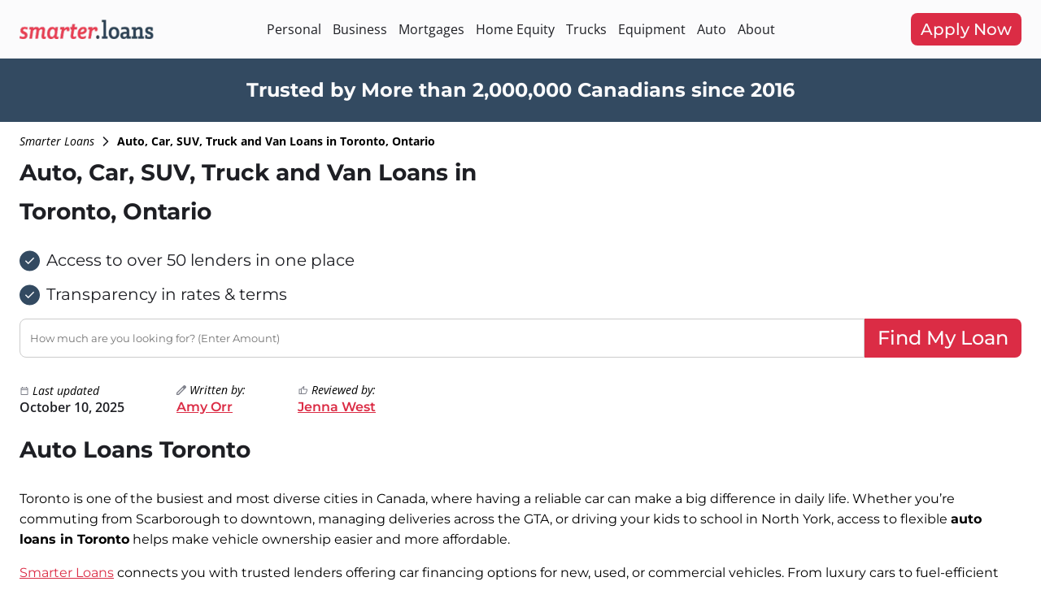

--- FILE ---
content_type: text/html; charset=UTF-8
request_url: https://smarter.loans/auto-loans/toronto/
body_size: 35223
content:
<!doctype html>
<html lang="en-CA">
<head><meta charset="UTF-8" /><script>if(navigator.userAgent.match(/MSIE|Internet Explorer/i)||navigator.userAgent.match(/Trident\/7\..*?rv:11/i)){var href=document.location.href;if(!href.match(/[?&]nowprocket/)){if(href.indexOf("?")==-1){if(href.indexOf("#")==-1){document.location.href=href+"?nowprocket=1"}else{document.location.href=href.replace("#","?nowprocket=1#")}}else{if(href.indexOf("#")==-1){document.location.href=href+"&nowprocket=1"}else{document.location.href=href.replace("#","&nowprocket=1#")}}}}</script><script>(()=>{class RocketLazyLoadScripts{constructor(){this.v="2.0.4",this.userEvents=["keydown","keyup","mousedown","mouseup","mousemove","mouseover","mouseout","touchmove","touchstart","touchend","touchcancel","wheel","click","dblclick","input"],this.attributeEvents=["onblur","onclick","oncontextmenu","ondblclick","onfocus","onmousedown","onmouseenter","onmouseleave","onmousemove","onmouseout","onmouseover","onmouseup","onmousewheel","onscroll","onsubmit"]}async t(){this.i(),this.o(),/iP(ad|hone)/.test(navigator.userAgent)&&this.h(),this.u(),this.l(this),this.m(),this.k(this),this.p(this),this._(),await Promise.all([this.R(),this.L()]),this.lastBreath=Date.now(),this.S(this),this.P(),this.D(),this.O(),this.M(),await this.C(this.delayedScripts.normal),await this.C(this.delayedScripts.defer),await this.C(this.delayedScripts.async),await this.T(),await this.F(),await this.j(),await this.A(),window.dispatchEvent(new Event("rocket-allScriptsLoaded")),this.everythingLoaded=!0,this.lastTouchEnd&&await new Promise(t=>setTimeout(t,500-Date.now()+this.lastTouchEnd)),this.I(),this.H(),this.U(),this.W()}i(){this.CSPIssue=sessionStorage.getItem("rocketCSPIssue"),document.addEventListener("securitypolicyviolation",t=>{this.CSPIssue||"script-src-elem"!==t.violatedDirective||"data"!==t.blockedURI||(this.CSPIssue=!0,sessionStorage.setItem("rocketCSPIssue",!0))},{isRocket:!0})}o(){window.addEventListener("pageshow",t=>{this.persisted=t.persisted,this.realWindowLoadedFired=!0},{isRocket:!0}),window.addEventListener("pagehide",()=>{this.onFirstUserAction=null},{isRocket:!0})}h(){let t;function e(e){t=e}window.addEventListener("touchstart",e,{isRocket:!0}),window.addEventListener("touchend",function i(o){o.changedTouches[0]&&t.changedTouches[0]&&Math.abs(o.changedTouches[0].pageX-t.changedTouches[0].pageX)<10&&Math.abs(o.changedTouches[0].pageY-t.changedTouches[0].pageY)<10&&o.timeStamp-t.timeStamp<200&&(window.removeEventListener("touchstart",e,{isRocket:!0}),window.removeEventListener("touchend",i,{isRocket:!0}),"INPUT"===o.target.tagName&&"text"===o.target.type||(o.target.dispatchEvent(new TouchEvent("touchend",{target:o.target,bubbles:!0})),o.target.dispatchEvent(new MouseEvent("mouseover",{target:o.target,bubbles:!0})),o.target.dispatchEvent(new PointerEvent("click",{target:o.target,bubbles:!0,cancelable:!0,detail:1,clientX:o.changedTouches[0].clientX,clientY:o.changedTouches[0].clientY})),event.preventDefault()))},{isRocket:!0})}q(t){this.userActionTriggered||("mousemove"!==t.type||this.firstMousemoveIgnored?"keyup"===t.type||"mouseover"===t.type||"mouseout"===t.type||(this.userActionTriggered=!0,this.onFirstUserAction&&this.onFirstUserAction()):this.firstMousemoveIgnored=!0),"click"===t.type&&t.preventDefault(),t.stopPropagation(),t.stopImmediatePropagation(),"touchstart"===this.lastEvent&&"touchend"===t.type&&(this.lastTouchEnd=Date.now()),"click"===t.type&&(this.lastTouchEnd=0),this.lastEvent=t.type,t.composedPath&&t.composedPath()[0].getRootNode()instanceof ShadowRoot&&(t.rocketTarget=t.composedPath()[0]),this.savedUserEvents.push(t)}u(){this.savedUserEvents=[],this.userEventHandler=this.q.bind(this),this.userEvents.forEach(t=>window.addEventListener(t,this.userEventHandler,{passive:!1,isRocket:!0})),document.addEventListener("visibilitychange",this.userEventHandler,{isRocket:!0})}U(){this.userEvents.forEach(t=>window.removeEventListener(t,this.userEventHandler,{passive:!1,isRocket:!0})),document.removeEventListener("visibilitychange",this.userEventHandler,{isRocket:!0}),this.savedUserEvents.forEach(t=>{(t.rocketTarget||t.target).dispatchEvent(new window[t.constructor.name](t.type,t))})}m(){const t="return false",e=Array.from(this.attributeEvents,t=>"data-rocket-"+t),i="["+this.attributeEvents.join("],[")+"]",o="[data-rocket-"+this.attributeEvents.join("],[data-rocket-")+"]",s=(e,i,o)=>{o&&o!==t&&(e.setAttribute("data-rocket-"+i,o),e["rocket"+i]=new Function("event",o),e.setAttribute(i,t))};new MutationObserver(t=>{for(const n of t)"attributes"===n.type&&(n.attributeName.startsWith("data-rocket-")||this.everythingLoaded?n.attributeName.startsWith("data-rocket-")&&this.everythingLoaded&&this.N(n.target,n.attributeName.substring(12)):s(n.target,n.attributeName,n.target.getAttribute(n.attributeName))),"childList"===n.type&&n.addedNodes.forEach(t=>{if(t.nodeType===Node.ELEMENT_NODE)if(this.everythingLoaded)for(const i of[t,...t.querySelectorAll(o)])for(const t of i.getAttributeNames())e.includes(t)&&this.N(i,t.substring(12));else for(const e of[t,...t.querySelectorAll(i)])for(const t of e.getAttributeNames())this.attributeEvents.includes(t)&&s(e,t,e.getAttribute(t))})}).observe(document,{subtree:!0,childList:!0,attributeFilter:[...this.attributeEvents,...e]})}I(){this.attributeEvents.forEach(t=>{document.querySelectorAll("[data-rocket-"+t+"]").forEach(e=>{this.N(e,t)})})}N(t,e){const i=t.getAttribute("data-rocket-"+e);i&&(t.setAttribute(e,i),t.removeAttribute("data-rocket-"+e))}k(t){Object.defineProperty(HTMLElement.prototype,"onclick",{get(){return this.rocketonclick||null},set(e){this.rocketonclick=e,this.setAttribute(t.everythingLoaded?"onclick":"data-rocket-onclick","this.rocketonclick(event)")}})}S(t){function e(e,i){let o=e[i];e[i]=null,Object.defineProperty(e,i,{get:()=>o,set(s){t.everythingLoaded?o=s:e["rocket"+i]=o=s}})}e(document,"onreadystatechange"),e(window,"onload"),e(window,"onpageshow");try{Object.defineProperty(document,"readyState",{get:()=>t.rocketReadyState,set(e){t.rocketReadyState=e},configurable:!0}),document.readyState="loading"}catch(t){console.log("WPRocket DJE readyState conflict, bypassing")}}l(t){this.originalAddEventListener=EventTarget.prototype.addEventListener,this.originalRemoveEventListener=EventTarget.prototype.removeEventListener,this.savedEventListeners=[],EventTarget.prototype.addEventListener=function(e,i,o){o&&o.isRocket||!t.B(e,this)&&!t.userEvents.includes(e)||t.B(e,this)&&!t.userActionTriggered||e.startsWith("rocket-")||t.everythingLoaded?t.originalAddEventListener.call(this,e,i,o):(t.savedEventListeners.push({target:this,remove:!1,type:e,func:i,options:o}),"mouseenter"!==e&&"mouseleave"!==e||t.originalAddEventListener.call(this,e,t.savedUserEvents.push,o))},EventTarget.prototype.removeEventListener=function(e,i,o){o&&o.isRocket||!t.B(e,this)&&!t.userEvents.includes(e)||t.B(e,this)&&!t.userActionTriggered||e.startsWith("rocket-")||t.everythingLoaded?t.originalRemoveEventListener.call(this,e,i,o):t.savedEventListeners.push({target:this,remove:!0,type:e,func:i,options:o})}}J(t,e){this.savedEventListeners=this.savedEventListeners.filter(i=>{let o=i.type,s=i.target||window;return e!==o||t!==s||(this.B(o,s)&&(i.type="rocket-"+o),this.$(i),!1)})}H(){EventTarget.prototype.addEventListener=this.originalAddEventListener,EventTarget.prototype.removeEventListener=this.originalRemoveEventListener,this.savedEventListeners.forEach(t=>this.$(t))}$(t){t.remove?this.originalRemoveEventListener.call(t.target,t.type,t.func,t.options):this.originalAddEventListener.call(t.target,t.type,t.func,t.options)}p(t){let e;function i(e){return t.everythingLoaded?e:e.split(" ").map(t=>"load"===t||t.startsWith("load.")?"rocket-jquery-load":t).join(" ")}function o(o){function s(e){const s=o.fn[e];o.fn[e]=o.fn.init.prototype[e]=function(){return this[0]===window&&t.userActionTriggered&&("string"==typeof arguments[0]||arguments[0]instanceof String?arguments[0]=i(arguments[0]):"object"==typeof arguments[0]&&Object.keys(arguments[0]).forEach(t=>{const e=arguments[0][t];delete arguments[0][t],arguments[0][i(t)]=e})),s.apply(this,arguments),this}}if(o&&o.fn&&!t.allJQueries.includes(o)){const e={DOMContentLoaded:[],"rocket-DOMContentLoaded":[]};for(const t in e)document.addEventListener(t,()=>{e[t].forEach(t=>t())},{isRocket:!0});o.fn.ready=o.fn.init.prototype.ready=function(i){function s(){parseInt(o.fn.jquery)>2?setTimeout(()=>i.bind(document)(o)):i.bind(document)(o)}return"function"==typeof i&&(t.realDomReadyFired?!t.userActionTriggered||t.fauxDomReadyFired?s():e["rocket-DOMContentLoaded"].push(s):e.DOMContentLoaded.push(s)),o([])},s("on"),s("one"),s("off"),t.allJQueries.push(o)}e=o}t.allJQueries=[],o(window.jQuery),Object.defineProperty(window,"jQuery",{get:()=>e,set(t){o(t)}})}P(){const t=new Map;document.write=document.writeln=function(e){const i=document.currentScript,o=document.createRange(),s=i.parentElement;let n=t.get(i);void 0===n&&(n=i.nextSibling,t.set(i,n));const c=document.createDocumentFragment();o.setStart(c,0),c.appendChild(o.createContextualFragment(e)),s.insertBefore(c,n)}}async R(){return new Promise(t=>{this.userActionTriggered?t():this.onFirstUserAction=t})}async L(){return new Promise(t=>{document.addEventListener("DOMContentLoaded",()=>{this.realDomReadyFired=!0,t()},{isRocket:!0})})}async j(){return this.realWindowLoadedFired?Promise.resolve():new Promise(t=>{window.addEventListener("load",t,{isRocket:!0})})}M(){this.pendingScripts=[];this.scriptsMutationObserver=new MutationObserver(t=>{for(const e of t)e.addedNodes.forEach(t=>{"SCRIPT"!==t.tagName||t.noModule||t.isWPRocket||this.pendingScripts.push({script:t,promise:new Promise(e=>{const i=()=>{const i=this.pendingScripts.findIndex(e=>e.script===t);i>=0&&this.pendingScripts.splice(i,1),e()};t.addEventListener("load",i,{isRocket:!0}),t.addEventListener("error",i,{isRocket:!0}),setTimeout(i,1e3)})})})}),this.scriptsMutationObserver.observe(document,{childList:!0,subtree:!0})}async F(){await this.X(),this.pendingScripts.length?(await this.pendingScripts[0].promise,await this.F()):this.scriptsMutationObserver.disconnect()}D(){this.delayedScripts={normal:[],async:[],defer:[]},document.querySelectorAll("script[type$=rocketlazyloadscript]").forEach(t=>{t.hasAttribute("data-rocket-src")?t.hasAttribute("async")&&!1!==t.async?this.delayedScripts.async.push(t):t.hasAttribute("defer")&&!1!==t.defer||"module"===t.getAttribute("data-rocket-type")?this.delayedScripts.defer.push(t):this.delayedScripts.normal.push(t):this.delayedScripts.normal.push(t)})}async _(){await this.L();let t=[];document.querySelectorAll("script[type$=rocketlazyloadscript][data-rocket-src]").forEach(e=>{let i=e.getAttribute("data-rocket-src");if(i&&!i.startsWith("data:")){i.startsWith("//")&&(i=location.protocol+i);try{const o=new URL(i).origin;o!==location.origin&&t.push({src:o,crossOrigin:e.crossOrigin||"module"===e.getAttribute("data-rocket-type")})}catch(t){}}}),t=[...new Map(t.map(t=>[JSON.stringify(t),t])).values()],this.Y(t,"preconnect")}async G(t){if(await this.K(),!0!==t.noModule||!("noModule"in HTMLScriptElement.prototype))return new Promise(e=>{let i;function o(){(i||t).setAttribute("data-rocket-status","executed"),e()}try{if(navigator.userAgent.includes("Firefox/")||""===navigator.vendor||this.CSPIssue)i=document.createElement("script"),[...t.attributes].forEach(t=>{let e=t.nodeName;"type"!==e&&("data-rocket-type"===e&&(e="type"),"data-rocket-src"===e&&(e="src"),i.setAttribute(e,t.nodeValue))}),t.text&&(i.text=t.text),t.nonce&&(i.nonce=t.nonce),i.hasAttribute("src")?(i.addEventListener("load",o,{isRocket:!0}),i.addEventListener("error",()=>{i.setAttribute("data-rocket-status","failed-network"),e()},{isRocket:!0}),setTimeout(()=>{i.isConnected||e()},1)):(i.text=t.text,o()),i.isWPRocket=!0,t.parentNode.replaceChild(i,t);else{const i=t.getAttribute("data-rocket-type"),s=t.getAttribute("data-rocket-src");i?(t.type=i,t.removeAttribute("data-rocket-type")):t.removeAttribute("type"),t.addEventListener("load",o,{isRocket:!0}),t.addEventListener("error",i=>{this.CSPIssue&&i.target.src.startsWith("data:")?(console.log("WPRocket: CSP fallback activated"),t.removeAttribute("src"),this.G(t).then(e)):(t.setAttribute("data-rocket-status","failed-network"),e())},{isRocket:!0}),s?(t.fetchPriority="high",t.removeAttribute("data-rocket-src"),t.src=s):t.src="data:text/javascript;base64,"+window.btoa(unescape(encodeURIComponent(t.text)))}}catch(i){t.setAttribute("data-rocket-status","failed-transform"),e()}});t.setAttribute("data-rocket-status","skipped")}async C(t){const e=t.shift();return e?(e.isConnected&&await this.G(e),this.C(t)):Promise.resolve()}O(){this.Y([...this.delayedScripts.normal,...this.delayedScripts.defer,...this.delayedScripts.async],"preload")}Y(t,e){this.trash=this.trash||[];let i=!0;var o=document.createDocumentFragment();t.forEach(t=>{const s=t.getAttribute&&t.getAttribute("data-rocket-src")||t.src;if(s&&!s.startsWith("data:")){const n=document.createElement("link");n.href=s,n.rel=e,"preconnect"!==e&&(n.as="script",n.fetchPriority=i?"high":"low"),t.getAttribute&&"module"===t.getAttribute("data-rocket-type")&&(n.crossOrigin=!0),t.crossOrigin&&(n.crossOrigin=t.crossOrigin),t.integrity&&(n.integrity=t.integrity),t.nonce&&(n.nonce=t.nonce),o.appendChild(n),this.trash.push(n),i=!1}}),document.head.appendChild(o)}W(){this.trash.forEach(t=>t.remove())}async T(){try{document.readyState="interactive"}catch(t){}this.fauxDomReadyFired=!0;try{await this.K(),this.J(document,"readystatechange"),document.dispatchEvent(new Event("rocket-readystatechange")),await this.K(),document.rocketonreadystatechange&&document.rocketonreadystatechange(),await this.K(),this.J(document,"DOMContentLoaded"),document.dispatchEvent(new Event("rocket-DOMContentLoaded")),await this.K(),this.J(window,"DOMContentLoaded"),window.dispatchEvent(new Event("rocket-DOMContentLoaded"))}catch(t){console.error(t)}}async A(){try{document.readyState="complete"}catch(t){}try{await this.K(),this.J(document,"readystatechange"),document.dispatchEvent(new Event("rocket-readystatechange")),await this.K(),document.rocketonreadystatechange&&document.rocketonreadystatechange(),await this.K(),this.J(window,"load"),window.dispatchEvent(new Event("rocket-load")),await this.K(),window.rocketonload&&window.rocketonload(),await this.K(),this.allJQueries.forEach(t=>t(window).trigger("rocket-jquery-load")),await this.K(),this.J(window,"pageshow");const t=new Event("rocket-pageshow");t.persisted=this.persisted,window.dispatchEvent(t),await this.K(),window.rocketonpageshow&&window.rocketonpageshow({persisted:this.persisted})}catch(t){console.error(t)}}async K(){Date.now()-this.lastBreath>45&&(await this.X(),this.lastBreath=Date.now())}async X(){return document.hidden?new Promise(t=>setTimeout(t)):new Promise(t=>requestAnimationFrame(t))}B(t,e){return e===document&&"readystatechange"===t||(e===document&&"DOMContentLoaded"===t||(e===window&&"DOMContentLoaded"===t||(e===window&&"load"===t||e===window&&"pageshow"===t)))}static run(){(new RocketLazyLoadScripts).t()}}RocketLazyLoadScripts.run()})();</script>
    
    
    <meta http-equiv="X-UA-Compatible" content="IE=edge">
    <meta name="viewport" content="width=device-width, initial-scale=1.0">
    <title>
        Auto Loans in Toronto - Fast Approvals &amp; Low Rates - Smarter Loans    </title>
    <meta name='robots' content='index, follow, max-image-preview:large, max-snippet:-1, max-video-preview:-1' />
	<style>img:is([sizes="auto" i], [sizes^="auto," i]) { contain-intrinsic-size: 3000px 1500px }</style>
	
	<!-- This site is optimized with the Yoast SEO Premium plugin v26.3 (Yoast SEO v26.4) - https://yoast.com/wordpress/plugins/seo/ -->
	<meta name="description" content="Get auto loans in Toronto with fast approval and flexible terms. Finance cars, vans, or trucks. Compare rates and apply online today!" />
	<link rel="canonical" href="https://smarter.loans/auto-loans/toronto/" />
	<meta property="og:locale" content="en_US" />
	<meta property="og:type" content="article" />
	<meta property="og:title" content="Auto, Car, SUV, Truck and Van Loans in Toronto, Ontario" />
	<meta property="og:url" content="https://smarter.loans/auto-loans/toronto/" />
	<meta property="og:site_name" content="Smarter Loans" />
	<meta property="article:publisher" content="https://www.facebook.com/SmarterLoansCanada/" />
	<meta property="article:modified_time" content="2025-10-10T17:53:02+00:00" />
	<meta property="og:image" content="https://smarterloans.b-cdn.net/wp-content/uploads/Smarter-Loans-Page-Image-Auto-1202-724.png" />
	<meta property="og:image:width" content="1202" />
	<meta property="og:image:height" content="724" />
	<meta property="og:image:type" content="image/png" />
	<meta name="twitter:card" content="summary_large_image" />
	<meta name="twitter:site" content="@Smarter_Loans" />
	<meta name="twitter:label1" content="Est. reading time" />
	<meta name="twitter:data1" content="2 minutes" />
	<script type="application/ld+json" class="yoast-schema-graph">{"@context":"https://schema.org","@graph":[{"@type":"WebPage","@id":"https://smarter.loans/auto-loans/toronto/","url":"https://smarter.loans/auto-loans/toronto/","name":"Auto Loans in Toronto - Fast Approvals & Low Rates - Smarter Loans","isPartOf":{"@id":"https://smarter.loans/#website"},"primaryImageOfPage":{"@id":"https://smarter.loans/auto-loans/toronto/#primaryimage"},"image":{"@id":"https://smarter.loans/auto-loans/toronto/#primaryimage"},"thumbnailUrl":"https://smarterloans.b-cdn.net/wp-content/uploads/Smarter-Loans-Page-Image-Auto-1202-724.png","datePublished":"2018-06-30T17:22:22+00:00","dateModified":"2025-10-10T17:53:02+00:00","description":"Get auto loans in Toronto with fast approval and flexible terms. Finance cars, vans, or trucks. Compare rates and apply online today!","breadcrumb":{"@id":"https://smarter.loans/auto-loans/toronto/#breadcrumb"},"inLanguage":"en-CA","potentialAction":[{"@type":"ReadAction","target":["https://smarter.loans/auto-loans/toronto/"]}]},{"@type":"ImageObject","inLanguage":"en-CA","@id":"https://smarter.loans/auto-loans/toronto/#primaryimage","url":"https://smarterloans.b-cdn.net/wp-content/uploads/Smarter-Loans-Page-Image-Auto-1202-724.png","contentUrl":"https://smarterloans.b-cdn.net/wp-content/uploads/Smarter-Loans-Page-Image-Auto-1202-724.png","width":1202,"height":724},{"@type":"BreadcrumbList","@id":"https://smarter.loans/auto-loans/toronto/#breadcrumb","itemListElement":[{"@type":"ListItem","position":1,"name":"Car Loans","item":"https://smarter.loans/auto-loans/"},{"@type":"ListItem","position":2,"name":"Auto, Car, SUV, Truck and Van Loans in Toronto, Ontario"}]},{"@type":"WebSite","@id":"https://smarter.loans/#website","url":"https://smarter.loans/","name":"Smarter Loans","description":"","potentialAction":[{"@type":"SearchAction","target":{"@type":"EntryPoint","urlTemplate":"https://smarter.loans/?s={search_term_string}"},"query-input":{"@type":"PropertyValueSpecification","valueRequired":true,"valueName":"search_term_string"}}],"inLanguage":"en-CA"}]}</script>
	<!-- / Yoast SEO Premium plugin. -->


<link rel='dns-prefetch' href='//linkstorm.io' />
<link rel='dns-prefetch' href='//smarterloans.b-cdn.net' />
<link href='https://smarterloans.b-cdn.net' rel='preconnect' />

<!--BEGIN: TRACKING CODE MANAGER (v2.5.0) BY INTELLYWP.COM IN HEAD//-->
<!-- Google Tag Manager -->
<script>(function(w,d,s,l,i){w[l]=w[l]||[];w[l].push({'gtm.start':
new Date().getTime(),event:'gtm.js'});var f=d.getElementsByTagName(s)[0],
j=d.createElement(s),dl=l!='dataLayer'?'&l='+l:'';j.async=true;j.src=
'https://www.googletagmanager.com/gtm.js?id='+i+dl;f.parentNode.insertBefore(j,f);
})(window,document,'script','dataLayer','GTM-WG4SGM');</script>
<!-- End Google Tag Manager -->
<script type="rocketlazyloadscript">
!function (w, d, t) {
  w.TiktokAnalyticsObject=t;var ttq=w[t]=w[t]||[];ttq.methods=["page","track","identify","instances","debug","on","off","once","ready","alias","group","enableCookie","disableCookie"],ttq.setAndDefer=function(t,e){t[e]=function(){t.push([e].concat(Array.prototype.slice.call(arguments,0)))}};for(var i=0;i<ttq.methods.length;i++)ttq.setAndDefer(ttq,ttq.methods[i]);ttq.instance=function(t){for(var e=ttq._i[t]||[],n=0;n<ttq.methods.length;n++)ttq.setAndDefer(e,ttq.methods[n]);return e},ttq.load=function(e,n){var i="https://analytics.tiktok.com/i18n/pixel/events.js";ttq._i=ttq._i||{},ttq._i[e]=[],ttq._i[e]._u=i,ttq._t=ttq._t||{},ttq._t[e]=+new Date,ttq._o=ttq._o||{},ttq._o[e]=n||{};var o=document.createElement("script");o.type="text/javascript",o.async=!0,o.src=i+"?sdkid="+e+"&lib="+t;var a=document.getElementsByTagName("script")[0];a.parentNode.insertBefore(o,a)};

  ttq.load('C0QI2AHURMH959SBNRJ0');
  ttq.page();
}(window, document, 'ttq');
</script>
<!--END: https://wordpress.org/plugins/tracking-code-manager IN HEAD//--><style id='wp-block-library-inline-css' type='text/css'>
:root{--wp-admin-theme-color:#007cba;--wp-admin-theme-color--rgb:0,124,186;--wp-admin-theme-color-darker-10:#006ba1;--wp-admin-theme-color-darker-10--rgb:0,107,161;--wp-admin-theme-color-darker-20:#005a87;--wp-admin-theme-color-darker-20--rgb:0,90,135;--wp-admin-border-width-focus:2px;--wp-block-synced-color:#7a00df;--wp-block-synced-color--rgb:122,0,223;--wp-bound-block-color:var(--wp-block-synced-color)}@media (min-resolution:192dpi){:root{--wp-admin-border-width-focus:1.5px}}.wp-element-button{cursor:pointer}:root{--wp--preset--font-size--normal:16px;--wp--preset--font-size--huge:42px}:root .has-very-light-gray-background-color{background-color:#eee}:root .has-very-dark-gray-background-color{background-color:#313131}:root .has-very-light-gray-color{color:#eee}:root .has-very-dark-gray-color{color:#313131}:root .has-vivid-green-cyan-to-vivid-cyan-blue-gradient-background{background:linear-gradient(135deg,#00d084,#0693e3)}:root .has-purple-crush-gradient-background{background:linear-gradient(135deg,#34e2e4,#4721fb 50%,#ab1dfe)}:root .has-hazy-dawn-gradient-background{background:linear-gradient(135deg,#faaca8,#dad0ec)}:root .has-subdued-olive-gradient-background{background:linear-gradient(135deg,#fafae1,#67a671)}:root .has-atomic-cream-gradient-background{background:linear-gradient(135deg,#fdd79a,#004a59)}:root .has-nightshade-gradient-background{background:linear-gradient(135deg,#330968,#31cdcf)}:root .has-midnight-gradient-background{background:linear-gradient(135deg,#020381,#2874fc)}.has-regular-font-size{font-size:1em}.has-larger-font-size{font-size:2.625em}.has-normal-font-size{font-size:var(--wp--preset--font-size--normal)}.has-huge-font-size{font-size:var(--wp--preset--font-size--huge)}.has-text-align-center{text-align:center}.has-text-align-left{text-align:left}.has-text-align-right{text-align:right}#end-resizable-editor-section{display:none}.aligncenter{clear:both}.items-justified-left{justify-content:flex-start}.items-justified-center{justify-content:center}.items-justified-right{justify-content:flex-end}.items-justified-space-between{justify-content:space-between}.screen-reader-text{border:0;clip-path:inset(50%);height:1px;margin:-1px;overflow:hidden;padding:0;position:absolute;width:1px;word-wrap:normal!important}.screen-reader-text:focus{background-color:#ddd;clip-path:none;color:#444;display:block;font-size:1em;height:auto;left:5px;line-height:normal;padding:15px 23px 14px;text-decoration:none;top:5px;width:auto;z-index:100000}html :where(.has-border-color){border-style:solid}html :where([style*=border-top-color]){border-top-style:solid}html :where([style*=border-right-color]){border-right-style:solid}html :where([style*=border-bottom-color]){border-bottom-style:solid}html :where([style*=border-left-color]){border-left-style:solid}html :where([style*=border-width]){border-style:solid}html :where([style*=border-top-width]){border-top-style:solid}html :where([style*=border-right-width]){border-right-style:solid}html :where([style*=border-bottom-width]){border-bottom-style:solid}html :where([style*=border-left-width]){border-left-style:solid}html :where(img[class*=wp-image-]){height:auto;max-width:100%}:where(figure){margin:0 0 1em}html :where(.is-position-sticky){--wp-admin--admin-bar--position-offset:var(--wp-admin--admin-bar--height,0px)}@media screen and (max-width:600px){html :where(.is-position-sticky){--wp-admin--admin-bar--position-offset:0px}}
</style>
<style id='classic-theme-styles-inline-css' type='text/css'>
/*! This file is auto-generated */
.wp-block-button__link{color:#fff;background-color:#32373c;border-radius:9999px;box-shadow:none;text-decoration:none;padding:calc(.667em + 2px) calc(1.333em + 2px);font-size:1.125em}.wp-block-file__button{background:#32373c;color:#fff;text-decoration:none}
</style>
<link data-minify="1" rel='stylesheet' id='mpp_gutenberg-css' href='https://smarterloans.b-cdn.net/wp-content/cache/min/1/wp-content/plugins/metronet-profile-picture/dist/blocks.style.build.css?ver=1763429873' type='text/css' media='all' />
<link data-minify="1" rel='stylesheet' id='fc-form-css-css' href='https://smarterloans.b-cdn.net/wp-content/cache/background-css/1/smarterloans.b-cdn.net/wp-content/cache/min/1/wp-content/plugins/formcraft3211/assets/css/form.min.css?ver=1763429873&wpr_t=1764125857' type='text/css' media='all' />
<link data-minify="1" rel='stylesheet' id='sl-custom-css-css' href='https://smarterloans.b-cdn.net/wp-content/cache/min/1/wp-content/plugins/sl-custom/css/custom.css?ver=1763429873' type='text/css' media='all' />
<link data-minify="1" rel='stylesheet' id='grw-public-main-css-css' href='https://smarterloans.b-cdn.net/wp-content/cache/min/1/wp-content/plugins/widget-google-reviews/assets/css/public-main.css?ver=1763429873' type='text/css' media='all' />
<link data-minify="1" rel='stylesheet' id='js_composer_custom_css-css' href='https://smarterloans.b-cdn.net/wp-content/cache/min/1/wp-content/uploads/js_composer/custom.css?ver=1763429873' type='text/css' media='all' />
<link data-minify="1" rel='stylesheet' id='main-slick-style-css' href='https://smarterloans.b-cdn.net/wp-content/cache/min/1/wp-content/themes/smarter-loan-new/css/slick.css?ver=1763429873' type='text/css' media='all' />
<link data-minify="1" rel='stylesheet' id='main-slick-theme-style-css' href='https://smarterloans.b-cdn.net/wp-content/cache/background-css/1/smarterloans.b-cdn.net/wp-content/cache/min/1/wp-content/themes/smarter-loan-new/css/slick-theme.css?ver=1763429873&wpr_t=1764125857' type='text/css' media='all' />
<link data-minify="1" rel='stylesheet' id='main-style-css' href='https://smarterloans.b-cdn.net/wp-content/cache/background-css/1/smarterloans.b-cdn.net/wp-content/cache/min/1/wp-content/themes/smarter-loan-new/css/style.css?ver=1763429873&wpr_t=1764125857' type='text/css' media='all' />
<link data-minify="1" rel='stylesheet' id='bsf-Defaults-css' href='https://smarterloans.b-cdn.net/wp-content/cache/min/1/wp-content/uploads/smile_fonts/Defaults/Defaults.css?ver=1763429873' type='text/css' media='all' />
<style id='rocket-lazyload-inline-css' type='text/css'>
.rll-youtube-player{position:relative;padding-bottom:56.23%;height:0;overflow:hidden;max-width:100%;}.rll-youtube-player:focus-within{outline: 2px solid currentColor;outline-offset: 5px;}.rll-youtube-player iframe{position:absolute;top:0;left:0;width:100%;height:100%;z-index:100;background:0 0}.rll-youtube-player img{bottom:0;display:block;left:0;margin:auto;max-width:100%;width:100%;position:absolute;right:0;top:0;border:none;height:auto;-webkit-transition:.4s all;-moz-transition:.4s all;transition:.4s all}.rll-youtube-player img:hover{-webkit-filter:brightness(75%)}.rll-youtube-player .play{height:100%;width:100%;left:0;top:0;position:absolute;background:var(--wpr-bg-0a2f853e-4e5e-47cd-bb6f-402f35d948f1) no-repeat center;background-color: transparent !important;cursor:pointer;border:none;}
</style>
<script type="rocketlazyloadscript" data-rocket-type="text/javascript" data-rocket-src="https://smarterloans.b-cdn.net/wp-includes/js/jquery/jquery.min.js?ver=3.7.1" id="jquery-core-js" data-rocket-defer defer></script>
<script type="rocketlazyloadscript" data-rocket-type="text/javascript" data-rocket-src="https://smarterloans.b-cdn.net/wp-includes/js/jquery/jquery-migrate.min.js?ver=3.4.1" id="jquery-migrate-js" data-rocket-defer defer></script>
<script type="text/javascript" id="file_uploads_nfpluginsettings-js-extra">
/* <![CDATA[ */
var params = {"clearLogRestUrl":"https:\/\/smarter.loans\/wp-json\/nf-file-uploads\/debug-log\/delete-all","clearLogButtonId":"file_uploads_clear_debug_logger","downloadLogRestUrl":"https:\/\/smarter.loans\/wp-json\/nf-file-uploads\/debug-log\/get-all","downloadLogButtonId":"file_uploads_download_debug_logger"};
/* ]]> */
</script>
<script type="rocketlazyloadscript" data-minify="1" data-rocket-type="text/javascript" data-rocket-src="https://smarterloans.b-cdn.net/wp-content/cache/min/1/wp-content/plugins/ninja-forms-uploads/assets/js/nfpluginsettings.js?ver=1763429874" id="file_uploads_nfpluginsettings-js" data-rocket-defer defer></script>
<script type="rocketlazyloadscript" data-minify="1" data-rocket-type="text/javascript" defer="defer" data-rocket-src="https://smarterloans.b-cdn.net/wp-content/cache/min/1/wp-content/plugins/widget-google-reviews/assets/js/public-main.js?ver=1763429874" id="grw-public-main-js-js"></script>
<meta name="generator" content="Powered by WPBakery Page Builder - drag and drop page builder for WordPress."/>
<noscript><style> .wpb_animate_when_almost_visible { opacity: 1; }</style></noscript><noscript><style id="rocket-lazyload-nojs-css">.rll-youtube-player, [data-lazy-src]{display:none !important;}</style></noscript>    
    
    <link rel="stylesheet" href="https://smarterloans.b-cdn.net/wp-content/cache/fonts/1/google-fonts/css/7/4/2/058e232681192a587f8fea3807fd3.css" data-wpr-hosted-gf-parameters="family=Montserrat:ital,wght@0,100..900;1,100..900&family=Open+Sans:ital,wght@0,300..800;1,300..800&display=swap"/>
    <script type="rocketlazyloadscript" data-minify="1" data-rocket-src="https://smarterloans.b-cdn.net/wp-content/cache/min/1/jquery-3.7.1.js?ver=1763429874" crossorigin="anonymous" data-rocket-defer defer></script>
    <link rel="icon" href="https://smarterloans.b-cdn.net/wp-content/themes/smarter-loan-new/images/badge-2.png" type="image/png" sizes="16x16">
    <style id="wpr-lazyload-bg-container"></style><style id="wpr-lazyload-bg-exclusion"></style>
<noscript>
<style id="wpr-lazyload-bg-nostyle">.formcraft-css select{--wpr-bg-c1024d8d-9e16-4f7b-8023-ed8ddedba3d2: url('https://smarterloans.b-cdn.net/wp-content/plugins/formcraft3211/assets/images/select-icon.png');}html .formcraft-css .fc-form .form-element .emails-cover input{--wpr-bg-93ccef7f-abe9-4622-9174-a5c244930f26: url('https://smarterloans.b-cdn.net/wp-content/plugins/formcraft3211/assets/images/email-icon.png');}html .formcraft-css .fc-form .form-element .star-cover label>div{--wpr-bg-e90fb565-38c5-4e0d-9c52-ad9798164fa6: url('https://smarterloans.b-cdn.net/wp-content/plugins/formcraft3211/assets/images/star.png');}.slick-loading .slick-list{--wpr-bg-d2541e01-6c45-46d5-84df-4be611c7c6f0: url('https://smarterloans.b-cdn.net/wp-content/themes/smarter-loan-new/css/ajax-loader.gif');}.latest__videos .outer__latest .slick-prev{--wpr-bg-be68fe11-5a80-4fd4-92de-c2a3580762aa: url('https://smarterloans.b-cdn.net/wp-content/themes/smarter-loan-new/img/prevarr.svg');}.latest__videos .outer__latest .slick-next{--wpr-bg-e0bb7d24-877f-4ceb-a506-d30bb881860f: url('https://smarterloans.b-cdn.net/wp-content/themes/smarter-loan-new/img/nextarr.svg');}#submitReview .stars-empty{--wpr-bg-7baf0cbe-7549-489a-b2d4-8506df8ad84b: url('https://smarterloans.b-cdn.net/wp-content/themes/smarter-loan-new/img/5stars-empty.svg');}#submitReview .stars-fill{--wpr-bg-1b2f93b7-a013-4780-82dd-4ebf60e4ee74: url('https://smarterloans.b-cdn.net/wp-content/themes/smarter-loan-new/img/5stars-fill.svg');}.select_items ul li.sb a{--wpr-bg-66a4fa0b-87e9-4d66-817d-a192b6bf14f1: url('https://smarterloans.b-cdn.net/wp-content/themes/smarter-loan-new/css/images/sm_business_b.png');}.select_items ul li.sb a:hover{--wpr-bg-d39fffb6-d704-463a-8b0b-fb4bc50438d3: url('https://smarterloans.b-cdn.net/wp-content/themes/smarter-loan-new/css/images/sm_business_w.png');}.select_items ul li.pi a{--wpr-bg-bed37e1f-d98b-4fb5-9af7-602234ef0789: url('https://smarterloans.b-cdn.net/wp-content/themes/smarter-loan-new/css/images/pi_b.png');}.select_items ul li.pi a:hover{--wpr-bg-2ea69cb3-88be-42a7-b969-8effa9e62ec7: url('https://smarterloans.b-cdn.net/wp-content/themes/smarter-loan-new/css/images/pi_w.png');}.select_items ul li.pd a{--wpr-bg-933e2b13-bdcc-4de6-9bb7-fad9759842cf: url('https://smarterloans.b-cdn.net/wp-content/themes/smarter-loan-new/css/images/pd_b.png');}.select_items ul li.pd a:hover{--wpr-bg-a9be85b9-56f4-4c30-a727-656b93ec1516: url('https://smarterloans.b-cdn.net/wp-content/themes/smarter-loan-new/css/images/pd_w.png');}.select_items ul li.ep a{--wpr-bg-bd064009-e29b-4845-90c7-2bfeac3338dd: url('https://smarterloans.b-cdn.net/wp-content/themes/smarter-loan-new/css/images/ep_b.png');}.select_items ul li.ep a:hover{--wpr-bg-22ab7c34-1395-406f-af18-994e44b99f30: url('https://smarterloans.b-cdn.net/wp-content/themes/smarter-loan-new/css/images/ep_w.png');}.select_items ul li.bc a{--wpr-bg-06852015-10df-4e09-bb24-2366d447afdb: url('https://smarterloans.b-cdn.net/wp-content/themes/smarter-loan-new/css/images/bc_b.png');}.select_items ul li.bc a:hover{--wpr-bg-2b571977-64e0-4806-a6b3-33920316b44c: url('https://smarterloans.b-cdn.net/wp-content/themes/smarter-loan-new/css/images/bc_w.png');}.select_items ul li.mg a{--wpr-bg-cb0fe0e8-96ae-428c-bbdc-249429dc817f: url('https://smarterloans.b-cdn.net/wp-content/themes/smarter-loan-new/css/images/mg_b.png');}.select_items ul li.mg a:hover{--wpr-bg-5f2e3f18-7619-449c-9284-e4d01756a1bb: url('https://smarterloans.b-cdn.net/wp-content/themes/smarter-loan-new/css/images/mg_w.png');}.select_items ul li.car a{--wpr-bg-e3d7a982-d77a-4aac-9ada-e1f1c14305ed: url('https://smarterloans.b-cdn.net/wp-content/themes/smarter-loan-new/css/images/car_b.png');}.select_items ul li.car a:hover{--wpr-bg-9fb6d922-1bb2-49bd-ada0-7d1f08241c41: url('https://smarterloans.b-cdn.net/wp-content/themes/smarter-loan-new/css/images/car_w.png');}.select_items ul li.af a{--wpr-bg-99d04475-0247-4429-8b7b-69f0d05a9527: url('https://smarterloans.b-cdn.net/wp-content/themes/smarter-loan-new/css/images/af_b.png');}.select_items ul li.af a:hover{--wpr-bg-e6430b99-8d2f-4f5a-8dcf-2e4c4aecdf77: url('https://smarterloans.b-cdn.net/wp-content/themes/smarter-loan-new/css/images/af_w.png');}.select_items ul li.by a{--wpr-bg-85ab2fbc-081a-4146-9119-b3af65def587: url('https://smarterloans.b-cdn.net/wp-content/themes/smarter-loan-new/css/images/by_b.png');}.select_items ul li.by a:hover{--wpr-bg-808a4cf2-885a-442b-a02d-4510f72df43c: url('https://smarterloans.b-cdn.net/wp-content/themes/smarter-loan-new/css/images/by_w.png');}.select_items ul li.hd a{--wpr-bg-159f236f-2a69-44ae-b522-9c4e06c6954e: url('https://smarterloans.b-cdn.net/wp-content/themes/smarter-loan-new/css/images/hd_b.png');}.select_items ul li.hd a:hover{--wpr-bg-57f307df-6081-452f-8138-b128ede1761f: url('https://smarterloans.b-cdn.net/wp-content/themes/smarter-loan-new/css/images/hd_w.png');}.select_items ul li.tt a{--wpr-bg-32e0e4a0-e743-4077-ad38-dcddce708f41: url('https://smarterloans.b-cdn.net/wp-content/themes/smarter-loan-new/css/images/t_b.png');}.select_items ul li.tt a:hover{--wpr-bg-de3b0148-064d-4a6b-8d3b-f1eb078af31a: url('https://smarterloans.b-cdn.net/wp-content/themes/smarter-loan-new/css/images/t_w.png');}.rll-youtube-player .play{--wpr-bg-0a2f853e-4e5e-47cd-bb6f-402f35d948f1: url('https://smarterloans.b-cdn.net/wp-content/plugins/wp-rocket/assets/img/youtube.png');}</style>
</noscript>
<script type="application/javascript">const rocket_pairs = [{"selector":".formcraft-css select","style":".formcraft-css select{--wpr-bg-c1024d8d-9e16-4f7b-8023-ed8ddedba3d2: url('https:\/\/smarterloans.b-cdn.net\/wp-content\/plugins\/formcraft3211\/assets\/images\/select-icon.png');}","hash":"c1024d8d-9e16-4f7b-8023-ed8ddedba3d2","url":"https:\/\/smarterloans.b-cdn.net\/wp-content\/plugins\/formcraft3211\/assets\/images\/select-icon.png"},{"selector":"html .formcraft-css .fc-form .form-element .emails-cover input","style":"html .formcraft-css .fc-form .form-element .emails-cover input{--wpr-bg-93ccef7f-abe9-4622-9174-a5c244930f26: url('https:\/\/smarterloans.b-cdn.net\/wp-content\/plugins\/formcraft3211\/assets\/images\/email-icon.png');}","hash":"93ccef7f-abe9-4622-9174-a5c244930f26","url":"https:\/\/smarterloans.b-cdn.net\/wp-content\/plugins\/formcraft3211\/assets\/images\/email-icon.png"},{"selector":"html .formcraft-css .fc-form .form-element .star-cover label>div","style":"html .formcraft-css .fc-form .form-element .star-cover label>div{--wpr-bg-e90fb565-38c5-4e0d-9c52-ad9798164fa6: url('https:\/\/smarterloans.b-cdn.net\/wp-content\/plugins\/formcraft3211\/assets\/images\/star.png');}","hash":"e90fb565-38c5-4e0d-9c52-ad9798164fa6","url":"https:\/\/smarterloans.b-cdn.net\/wp-content\/plugins\/formcraft3211\/assets\/images\/star.png"},{"selector":".slick-loading .slick-list","style":".slick-loading .slick-list{--wpr-bg-d2541e01-6c45-46d5-84df-4be611c7c6f0: url('https:\/\/smarterloans.b-cdn.net\/wp-content\/themes\/smarter-loan-new\/css\/ajax-loader.gif');}","hash":"d2541e01-6c45-46d5-84df-4be611c7c6f0","url":"https:\/\/smarterloans.b-cdn.net\/wp-content\/themes\/smarter-loan-new\/css\/ajax-loader.gif"},{"selector":".latest__videos .outer__latest .slick-prev","style":".latest__videos .outer__latest .slick-prev{--wpr-bg-be68fe11-5a80-4fd4-92de-c2a3580762aa: url('https:\/\/smarterloans.b-cdn.net\/wp-content\/themes\/smarter-loan-new\/img\/prevarr.svg');}","hash":"be68fe11-5a80-4fd4-92de-c2a3580762aa","url":"https:\/\/smarterloans.b-cdn.net\/wp-content\/themes\/smarter-loan-new\/img\/prevarr.svg"},{"selector":".latest__videos .outer__latest .slick-next","style":".latest__videos .outer__latest .slick-next{--wpr-bg-e0bb7d24-877f-4ceb-a506-d30bb881860f: url('https:\/\/smarterloans.b-cdn.net\/wp-content\/themes\/smarter-loan-new\/img\/nextarr.svg');}","hash":"e0bb7d24-877f-4ceb-a506-d30bb881860f","url":"https:\/\/smarterloans.b-cdn.net\/wp-content\/themes\/smarter-loan-new\/img\/nextarr.svg"},{"selector":"#submitReview .stars-empty","style":"#submitReview .stars-empty{--wpr-bg-7baf0cbe-7549-489a-b2d4-8506df8ad84b: url('https:\/\/smarterloans.b-cdn.net\/wp-content\/themes\/smarter-loan-new\/img\/5stars-empty.svg');}","hash":"7baf0cbe-7549-489a-b2d4-8506df8ad84b","url":"https:\/\/smarterloans.b-cdn.net\/wp-content\/themes\/smarter-loan-new\/img\/5stars-empty.svg"},{"selector":"#submitReview .stars-fill","style":"#submitReview .stars-fill{--wpr-bg-1b2f93b7-a013-4780-82dd-4ebf60e4ee74: url('https:\/\/smarterloans.b-cdn.net\/wp-content\/themes\/smarter-loan-new\/img\/5stars-fill.svg');}","hash":"1b2f93b7-a013-4780-82dd-4ebf60e4ee74","url":"https:\/\/smarterloans.b-cdn.net\/wp-content\/themes\/smarter-loan-new\/img\/5stars-fill.svg"},{"selector":".select_items ul li.sb a","style":".select_items ul li.sb a{--wpr-bg-66a4fa0b-87e9-4d66-817d-a192b6bf14f1: url('https:\/\/smarterloans.b-cdn.net\/wp-content\/themes\/smarter-loan-new\/css\/images\/sm_business_b.png');}","hash":"66a4fa0b-87e9-4d66-817d-a192b6bf14f1","url":"https:\/\/smarterloans.b-cdn.net\/wp-content\/themes\/smarter-loan-new\/css\/images\/sm_business_b.png"},{"selector":".select_items ul li.sb a","style":".select_items ul li.sb a:hover{--wpr-bg-d39fffb6-d704-463a-8b0b-fb4bc50438d3: url('https:\/\/smarterloans.b-cdn.net\/wp-content\/themes\/smarter-loan-new\/css\/images\/sm_business_w.png');}","hash":"d39fffb6-d704-463a-8b0b-fb4bc50438d3","url":"https:\/\/smarterloans.b-cdn.net\/wp-content\/themes\/smarter-loan-new\/css\/images\/sm_business_w.png"},{"selector":".select_items ul li.pi a","style":".select_items ul li.pi a{--wpr-bg-bed37e1f-d98b-4fb5-9af7-602234ef0789: url('https:\/\/smarterloans.b-cdn.net\/wp-content\/themes\/smarter-loan-new\/css\/images\/pi_b.png');}","hash":"bed37e1f-d98b-4fb5-9af7-602234ef0789","url":"https:\/\/smarterloans.b-cdn.net\/wp-content\/themes\/smarter-loan-new\/css\/images\/pi_b.png"},{"selector":".select_items ul li.pi a","style":".select_items ul li.pi a:hover{--wpr-bg-2ea69cb3-88be-42a7-b969-8effa9e62ec7: url('https:\/\/smarterloans.b-cdn.net\/wp-content\/themes\/smarter-loan-new\/css\/images\/pi_w.png');}","hash":"2ea69cb3-88be-42a7-b969-8effa9e62ec7","url":"https:\/\/smarterloans.b-cdn.net\/wp-content\/themes\/smarter-loan-new\/css\/images\/pi_w.png"},{"selector":".select_items ul li.pd a","style":".select_items ul li.pd a{--wpr-bg-933e2b13-bdcc-4de6-9bb7-fad9759842cf: url('https:\/\/smarterloans.b-cdn.net\/wp-content\/themes\/smarter-loan-new\/css\/images\/pd_b.png');}","hash":"933e2b13-bdcc-4de6-9bb7-fad9759842cf","url":"https:\/\/smarterloans.b-cdn.net\/wp-content\/themes\/smarter-loan-new\/css\/images\/pd_b.png"},{"selector":".select_items ul li.pd a","style":".select_items ul li.pd a:hover{--wpr-bg-a9be85b9-56f4-4c30-a727-656b93ec1516: url('https:\/\/smarterloans.b-cdn.net\/wp-content\/themes\/smarter-loan-new\/css\/images\/pd_w.png');}","hash":"a9be85b9-56f4-4c30-a727-656b93ec1516","url":"https:\/\/smarterloans.b-cdn.net\/wp-content\/themes\/smarter-loan-new\/css\/images\/pd_w.png"},{"selector":".select_items ul li.ep a","style":".select_items ul li.ep a{--wpr-bg-bd064009-e29b-4845-90c7-2bfeac3338dd: url('https:\/\/smarterloans.b-cdn.net\/wp-content\/themes\/smarter-loan-new\/css\/images\/ep_b.png');}","hash":"bd064009-e29b-4845-90c7-2bfeac3338dd","url":"https:\/\/smarterloans.b-cdn.net\/wp-content\/themes\/smarter-loan-new\/css\/images\/ep_b.png"},{"selector":".select_items ul li.ep a","style":".select_items ul li.ep a:hover{--wpr-bg-22ab7c34-1395-406f-af18-994e44b99f30: url('https:\/\/smarterloans.b-cdn.net\/wp-content\/themes\/smarter-loan-new\/css\/images\/ep_w.png');}","hash":"22ab7c34-1395-406f-af18-994e44b99f30","url":"https:\/\/smarterloans.b-cdn.net\/wp-content\/themes\/smarter-loan-new\/css\/images\/ep_w.png"},{"selector":".select_items ul li.bc a","style":".select_items ul li.bc a{--wpr-bg-06852015-10df-4e09-bb24-2366d447afdb: url('https:\/\/smarterloans.b-cdn.net\/wp-content\/themes\/smarter-loan-new\/css\/images\/bc_b.png');}","hash":"06852015-10df-4e09-bb24-2366d447afdb","url":"https:\/\/smarterloans.b-cdn.net\/wp-content\/themes\/smarter-loan-new\/css\/images\/bc_b.png"},{"selector":".select_items ul li.bc a","style":".select_items ul li.bc a:hover{--wpr-bg-2b571977-64e0-4806-a6b3-33920316b44c: url('https:\/\/smarterloans.b-cdn.net\/wp-content\/themes\/smarter-loan-new\/css\/images\/bc_w.png');}","hash":"2b571977-64e0-4806-a6b3-33920316b44c","url":"https:\/\/smarterloans.b-cdn.net\/wp-content\/themes\/smarter-loan-new\/css\/images\/bc_w.png"},{"selector":".select_items ul li.mg a","style":".select_items ul li.mg a{--wpr-bg-cb0fe0e8-96ae-428c-bbdc-249429dc817f: url('https:\/\/smarterloans.b-cdn.net\/wp-content\/themes\/smarter-loan-new\/css\/images\/mg_b.png');}","hash":"cb0fe0e8-96ae-428c-bbdc-249429dc817f","url":"https:\/\/smarterloans.b-cdn.net\/wp-content\/themes\/smarter-loan-new\/css\/images\/mg_b.png"},{"selector":".select_items ul li.mg a","style":".select_items ul li.mg a:hover{--wpr-bg-5f2e3f18-7619-449c-9284-e4d01756a1bb: url('https:\/\/smarterloans.b-cdn.net\/wp-content\/themes\/smarter-loan-new\/css\/images\/mg_w.png');}","hash":"5f2e3f18-7619-449c-9284-e4d01756a1bb","url":"https:\/\/smarterloans.b-cdn.net\/wp-content\/themes\/smarter-loan-new\/css\/images\/mg_w.png"},{"selector":".select_items ul li.car a","style":".select_items ul li.car a{--wpr-bg-e3d7a982-d77a-4aac-9ada-e1f1c14305ed: url('https:\/\/smarterloans.b-cdn.net\/wp-content\/themes\/smarter-loan-new\/css\/images\/car_b.png');}","hash":"e3d7a982-d77a-4aac-9ada-e1f1c14305ed","url":"https:\/\/smarterloans.b-cdn.net\/wp-content\/themes\/smarter-loan-new\/css\/images\/car_b.png"},{"selector":".select_items ul li.car a","style":".select_items ul li.car a:hover{--wpr-bg-9fb6d922-1bb2-49bd-ada0-7d1f08241c41: url('https:\/\/smarterloans.b-cdn.net\/wp-content\/themes\/smarter-loan-new\/css\/images\/car_w.png');}","hash":"9fb6d922-1bb2-49bd-ada0-7d1f08241c41","url":"https:\/\/smarterloans.b-cdn.net\/wp-content\/themes\/smarter-loan-new\/css\/images\/car_w.png"},{"selector":".select_items ul li.af a","style":".select_items ul li.af a{--wpr-bg-99d04475-0247-4429-8b7b-69f0d05a9527: url('https:\/\/smarterloans.b-cdn.net\/wp-content\/themes\/smarter-loan-new\/css\/images\/af_b.png');}","hash":"99d04475-0247-4429-8b7b-69f0d05a9527","url":"https:\/\/smarterloans.b-cdn.net\/wp-content\/themes\/smarter-loan-new\/css\/images\/af_b.png"},{"selector":".select_items ul li.af a","style":".select_items ul li.af a:hover{--wpr-bg-e6430b99-8d2f-4f5a-8dcf-2e4c4aecdf77: url('https:\/\/smarterloans.b-cdn.net\/wp-content\/themes\/smarter-loan-new\/css\/images\/af_w.png');}","hash":"e6430b99-8d2f-4f5a-8dcf-2e4c4aecdf77","url":"https:\/\/smarterloans.b-cdn.net\/wp-content\/themes\/smarter-loan-new\/css\/images\/af_w.png"},{"selector":".select_items ul li.by a","style":".select_items ul li.by a{--wpr-bg-85ab2fbc-081a-4146-9119-b3af65def587: url('https:\/\/smarterloans.b-cdn.net\/wp-content\/themes\/smarter-loan-new\/css\/images\/by_b.png');}","hash":"85ab2fbc-081a-4146-9119-b3af65def587","url":"https:\/\/smarterloans.b-cdn.net\/wp-content\/themes\/smarter-loan-new\/css\/images\/by_b.png"},{"selector":".select_items ul li.by a","style":".select_items ul li.by a:hover{--wpr-bg-808a4cf2-885a-442b-a02d-4510f72df43c: url('https:\/\/smarterloans.b-cdn.net\/wp-content\/themes\/smarter-loan-new\/css\/images\/by_w.png');}","hash":"808a4cf2-885a-442b-a02d-4510f72df43c","url":"https:\/\/smarterloans.b-cdn.net\/wp-content\/themes\/smarter-loan-new\/css\/images\/by_w.png"},{"selector":".select_items ul li.hd a","style":".select_items ul li.hd a{--wpr-bg-159f236f-2a69-44ae-b522-9c4e06c6954e: url('https:\/\/smarterloans.b-cdn.net\/wp-content\/themes\/smarter-loan-new\/css\/images\/hd_b.png');}","hash":"159f236f-2a69-44ae-b522-9c4e06c6954e","url":"https:\/\/smarterloans.b-cdn.net\/wp-content\/themes\/smarter-loan-new\/css\/images\/hd_b.png"},{"selector":".select_items ul li.hd a","style":".select_items ul li.hd a:hover{--wpr-bg-57f307df-6081-452f-8138-b128ede1761f: url('https:\/\/smarterloans.b-cdn.net\/wp-content\/themes\/smarter-loan-new\/css\/images\/hd_w.png');}","hash":"57f307df-6081-452f-8138-b128ede1761f","url":"https:\/\/smarterloans.b-cdn.net\/wp-content\/themes\/smarter-loan-new\/css\/images\/hd_w.png"},{"selector":".select_items ul li.tt a","style":".select_items ul li.tt a{--wpr-bg-32e0e4a0-e743-4077-ad38-dcddce708f41: url('https:\/\/smarterloans.b-cdn.net\/wp-content\/themes\/smarter-loan-new\/css\/images\/t_b.png');}","hash":"32e0e4a0-e743-4077-ad38-dcddce708f41","url":"https:\/\/smarterloans.b-cdn.net\/wp-content\/themes\/smarter-loan-new\/css\/images\/t_b.png"},{"selector":".select_items ul li.tt a","style":".select_items ul li.tt a:hover{--wpr-bg-de3b0148-064d-4a6b-8d3b-f1eb078af31a: url('https:\/\/smarterloans.b-cdn.net\/wp-content\/themes\/smarter-loan-new\/css\/images\/t_w.png');}","hash":"de3b0148-064d-4a6b-8d3b-f1eb078af31a","url":"https:\/\/smarterloans.b-cdn.net\/wp-content\/themes\/smarter-loan-new\/css\/images\/t_w.png"},{"selector":".rll-youtube-player .play","style":".rll-youtube-player .play{--wpr-bg-0a2f853e-4e5e-47cd-bb6f-402f35d948f1: url('https:\/\/smarterloans.b-cdn.net\/wp-content\/plugins\/wp-rocket\/assets\/img\/youtube.png');}","hash":"0a2f853e-4e5e-47cd-bb6f-402f35d948f1","url":"https:\/\/smarterloans.b-cdn.net\/wp-content\/plugins\/wp-rocket\/assets\/img\/youtube.png"}]; const rocket_excluded_pairs = [];</script><meta name="generator" content="WP Rocket 3.20.0.3" data-wpr-features="wpr_lazyload_css_bg_img wpr_delay_js wpr_defer_js wpr_minify_js wpr_lazyload_images wpr_lazyload_iframes wpr_image_dimensions wpr_minify_css wpr_cdn wpr_preload_links wpr_host_fonts_locally wpr_desktop" /></head>
<body class="wp-singular page-template page-template-template-commercial page-template-template-commercial-php page page-id-65279 page-child parent-pageid-153353 wp-theme-smarter-loan-new wpb-js-composer js-comp-ver-6.7.0 vc_responsive">
<!---Navigation-->
<header data-rocket-location-hash="a958a4e02512def1962799edcb763194">
    <div data-rocket-location-hash="6005da2017e5fd3302f88d75d9af55c2" class="container">
        <div data-rocket-location-hash="4c6fd5cd3766f0ee31a246b954f1ac16" class="outer__header">
            <a href="/">
                <img width="420" height="59" src="data:image/svg+xml,%3Csvg%20xmlns='http://www.w3.org/2000/svg'%20viewBox='0%200%20420%2059'%3E%3C/svg%3E" alt="logo" data-lazy-src="https://smarterloans.b-cdn.net/wp-content/themes/smarter-loan-new/img/logo.webp"><noscript><img width="420" height="59" src="https://smarterloans.b-cdn.net/wp-content/themes/smarter-loan-new/img/logo.webp" alt="logo"></noscript>
            </a>

            <div class="right__menu">
                <a href="#" class="close__btn"><img width="512" height="512" src="data:image/svg+xml,%3Csvg%20xmlns='http://www.w3.org/2000/svg'%20viewBox='0%200%20512%20512'%3E%3C/svg%3E" alt="close" data-lazy-src="https://smarterloans.b-cdn.net/wp-content/themes/smarter-loan-new/img/close.png"><noscript><img width="512" height="512" src="https://smarterloans.b-cdn.net/wp-content/themes/smarter-loan-new/img/close.png" alt="close"></noscript></a>
                <div class="menu-header-menu-container"><ul id="primary-menu" class="nav-menu"><li id="menu-item-106502" class="menu-item menu-item-type-custom menu-item-object-custom menu-item-106502"><a href="https://smarter.loans/personal-loans/">Personal</a></li>
<li id="menu-item-106550" class="menu-item menu-item-type-custom menu-item-object-custom menu-item-106550"><a href="https://smarter.loans/business-loans/">Business</a></li>
<li id="menu-item-106606" class="menu-item menu-item-type-custom menu-item-object-custom menu-item-106606"><a href="https://smarter.loans/mortgages/">Mortgages</a></li>
<li id="menu-item-397451" class="menu-item menu-item-type-custom menu-item-object-custom menu-item-397451"><a href="https://smarter.loans/home-equity-loans-canada/">Home Equity</a></li>
<li id="menu-item-106641" class="menu-item menu-item-type-custom menu-item-object-custom menu-item-106641"><a href="https://smarter.loans/truck-loans/">Trucks</a></li>
<li id="menu-item-106681" class="menu-item menu-item-type-custom menu-item-object-custom menu-item-106681"><a href="https://smarter.loans/equipment-loans/">Equipment</a></li>
<li id="menu-item-106717" class="menu-item menu-item-type-custom menu-item-object-custom menu-item-106717"><a href="https://smarter.loans/auto-loans/">Auto</a></li>
<li id="menu-item-106754" class="menu-item menu-item-type-custom menu-item-object-custom menu-item-106754"><a href="https://smarter.loans/about-us/">About</a></li>
</ul></div>                <div class="btn">
                    <a href="https://smarter.loans/pre-apply/">Apply Now</a>
                </div>
            </div>

            <div class="menu__btn">
                <a href="#">
                    <span></span>
                    <span></span>
                    <span></span>
                </a>
            </div>
        </div>
    </div>
</header>    <div data-rocket-location-hash="647a9f95d6802376a7f074fa8b6c9ff7" class="trusted">
        <div data-rocket-location-hash="0841f15ebf099eeaba6f2c7f735d0671" class="container">
            <div data-rocket-location-hash="7d2cdc8ae06851f322c9618cc7f07ab4" class="outer">
                <p>Trusted by More than 2,000,000 Canadians since 2016</p>
            </div>
        </div>
    </div>

    <div data-rocket-location-hash="e9bf986fff53eb48c2b33b570946a95c" class="find__loan">
        <div data-rocket-location-hash="e6eb6fcccd8ab4e0754c54f80a5d14c0" class="container">
            <div data-rocket-location-hash="03a74e1d2e99981ee8bffeeddf36ca25" class="outer__find">
                <div class="desc">
                    <div class="breadcrumbs">
                        <ul>
                            <li><a href="/">Smarter Loans</a></li>
                            <li class="spacer"><svg width="20" height="20" viewBox="0 0 20 20" fill="none" xmlns="http://www.w3.org/2000/svg">
                                    <path fill-rule="evenodd" clip-rule="evenodd" d="M6.91009 4.41058C7.23553 4.08514 7.76317 4.08514 8.0886 4.41058L13.0886 9.41058C13.414 9.73602 13.414 10.2637 13.0886 10.5891L8.0886 15.5891C7.76317 15.9145 7.23553 15.9145 6.91009 15.5891C6.58466 15.2637 6.58466 14.736 6.91009 14.4106L11.3208 9.99984L6.91009 5.58909C6.58466 5.26366 6.58466 4.73602 6.91009 4.41058Z" fill="#1E1F24"></path>
                                </svg>
                            </li>
                            <li>Auto, Car, SUV, Truck and Van Loans in Toronto, Ontario</li>
                        </ul>
                    </div>
                    <h1>Auto, Car, SUV, Truck and Van Loans in Toronto, Ontario</h1>
                                        
                    <form action="">
                        <ul>
                            <li><span><img width="24" height="25" src="data:image/svg+xml,%3Csvg%20xmlns='http://www.w3.org/2000/svg'%20viewBox='0%200%2024%2025'%3E%3C/svg%3E" alt="ch" style="min-width: 25px;" data-lazy-src="https://smarterloans.b-cdn.net/wp-content/themes/smarter-loan-new/img/chdark.svg"><noscript><img width="24" height="25" src="https://smarterloans.b-cdn.net/wp-content/themes/smarter-loan-new/img/chdark.svg" alt="ch" style="min-width: 25px;"></noscript></span>Access to over 50 lenders in one place</li>
                            <li><span><img width="24" height="25" src="data:image/svg+xml,%3Csvg%20xmlns='http://www.w3.org/2000/svg'%20viewBox='0%200%2024%2025'%3E%3C/svg%3E" alt="ch" style="min-width: 25px;" data-lazy-src="https://smarterloans.b-cdn.net/wp-content/themes/smarter-loan-new/img/chdark.svg"><noscript><img width="24" height="25" src="https://smarterloans.b-cdn.net/wp-content/themes/smarter-loan-new/img/chdark.svg" alt="ch" style="min-width: 25px;"></noscript></span>Transparency in rates & terms</li>
                                                    </ul>
                        <div class="group__input">
                            <input type="text" placeholder="How much are you looking for? (Enter Amount)" onkeyup="addDollar(this)">
                                                            <a href="http://apply.smarter.loans/auto/apply/new?utm_source=smarterloans&utm_medium=page&utm_campaign=autoloans" style="display: inline-flex;align-items: center;justify-content: center;min-height: 48px;padding-left: 16px;padding-right: 16px;font-size: 24px;line-height: 24px;font-weight: 500;color: #FBFBFC;border-top-right-radius: 8px;border-bottom-right-radius: 8px;background-color: #DB2C45;cursor: pointer;white-space: nowrap;outline: none;border: 0px;transition: .3s ease all;text-decoration:none;" target="_blank">Find My Loan</a>
                                                            
                        </div>
                        </form>
                        
                        <div class="grid" style="margin-top:2em;margin-bottom:0;">
                        <div class="el">
                            <span><img width="12" height="12" src="data:image/svg+xml,%3Csvg%20xmlns='http://www.w3.org/2000/svg'%20viewBox='0%200%2012%2012'%3E%3C/svg%3E" alt="up" data-lazy-src="https://smarterloans.b-cdn.net/wp-content/themes/smarter-loan-new/img/up1.svg"><noscript><img width="12" height="12" src="https://smarterloans.b-cdn.net/wp-content/themes/smarter-loan-new/img/up1.svg" alt="up"></noscript> Last updated</span>
                            <p>October 10, 2025</p>
                        </div>

                            <div class="el">
                                <span><img width="12" height="12" src="data:image/svg+xml,%3Csvg%20xmlns='http://www.w3.org/2000/svg'%20viewBox='0%200%2012%2012'%3E%3C/svg%3E" alt="up" data-lazy-src="https://smarterloans.b-cdn.net/wp-content/themes/smarter-loan-new/img/written.svg"><noscript><img width="12" height="12" src="https://smarterloans.b-cdn.net/wp-content/themes/smarter-loan-new/img/written.svg" alt="up"></noscript> Written by:</span>
                                <p><a href="https://smarter.loans/author/amy/">Amy Orr</a></p>
                            </div>

                            <div class="el">
                                <span><img width="13" height="13" src="data:image/svg+xml,%3Csvg%20xmlns='http://www.w3.org/2000/svg'%20viewBox='0%200%2013%2013'%3E%3C/svg%3E" alt="up" data-lazy-src="https://smarterloans.b-cdn.net/wp-content/themes/smarter-loan-new/img/reviewed.svg"><noscript><img width="13" height="13" src="https://smarterloans.b-cdn.net/wp-content/themes/smarter-loan-new/img/reviewed.svg" alt="up"></noscript> Reviewed by:</span>
                                <p><a href="https://smarter.loans/author/jenna/">Jenna West</a></p>
                            </div>

                    </div>
                        
                        <p>
                        <h1 data-start="390" data-end="410">Auto Loans Toronto</h1>
<p data-start="412" data-end="784">Toronto is one of the busiest and most diverse cities in Canada, where having a reliable car can make a big difference in daily life. Whether you’re commuting from Scarborough to downtown, managing deliveries across the GTA, or driving your kids to school in North York, access to flexible <strong data-start="702" data-end="727">auto loans in Toronto</strong> helps make vehicle ownership easier and more affordable.</p>
<p data-start="786" data-end="1054"><a href="https://smarter.loans/">Smarter Loans</a> connects you with trusted lenders offering car financing options for new, used, or commercial vehicles. From luxury cars to fuel-efficient hybrids and work trucks, our network of lenders can help you <a href="http://apply.smarter.loans/auto/apply/new?utm_source=smarterloans&amp;utm_medium=page&amp;utm_campaign=autoloans">find an auto loan</a> that fits your lifestyle and budget.</p>
</p>
                    
                    
                </div>
            </div>
        </div>
        <img width="1202" height="724" src="data:image/svg+xml,%3Csvg%20xmlns='http://www.w3.org/2000/svg'%20viewBox='0%200%201202%20724'%3E%3C/svg%3E" class="attachment-full size-full wp-post-image" alt="" decoding="async" fetchpriority="high" data-lazy-srcset="https://smarterloans.b-cdn.net/wp-content/uploads/Smarter-Loans-Page-Image-Auto-1202-724.png 1202w, https://smarterloans.b-cdn.net/wp-content/uploads/Smarter-Loans-Page-Image-Auto-1202-724-300x181.png 300w, https://smarterloans.b-cdn.net/wp-content/uploads/Smarter-Loans-Page-Image-Auto-1202-724-500x301.png 500w" data-lazy-sizes="(max-width: 1202px) 100vw, 1202px" data-lazy-src="https://smarterloans.b-cdn.net/wp-content/uploads/Smarter-Loans-Page-Image-Auto-1202-724.png" /><noscript><img width="1202" height="724" src="https://smarterloans.b-cdn.net/wp-content/uploads/Smarter-Loans-Page-Image-Auto-1202-724.png" class="attachment-full size-full wp-post-image" alt="" decoding="async" fetchpriority="high" srcset="https://smarterloans.b-cdn.net/wp-content/uploads/Smarter-Loans-Page-Image-Auto-1202-724.png 1202w, https://smarterloans.b-cdn.net/wp-content/uploads/Smarter-Loans-Page-Image-Auto-1202-724-300x181.png 300w, https://smarterloans.b-cdn.net/wp-content/uploads/Smarter-Loans-Page-Image-Auto-1202-724-500x301.png 500w" sizes="(max-width: 1202px) 100vw, 1202px" /></noscript>    </div>

    <div class="description__wrapper">
        <div data-rocket-location-hash="1ded919732da144e02a015d2156ecef5" class="container">
            <div class="outer__description">
                <div class="side__wrapper">
                    <a href="#" class="popup__mobile"><p><span><img width="24" height="24" src="data:image/svg+xml,%3Csvg%20xmlns='http://www.w3.org/2000/svg'%20viewBox='0%200%2024%2024'%3E%3C/svg%3E" alt="searchicon" data-lazy-src="https://smarterloans.b-cdn.net/wp-content/themes/smarter-loan-new/img/searchicon.svg"><noscript><img width="24" height="24" src="https://smarterloans.b-cdn.net/wp-content/themes/smarter-loan-new/img/searchicon.svg" alt="searchicon"></noscript></span> Search page</p> <img width="28" height="28" src="data:image/svg+xml,%3Csvg%20xmlns='http://www.w3.org/2000/svg'%20viewBox='0%200%2028%2028'%3E%3C/svg%3E" alt="arrdown" data-lazy-src="https://smarterloans.b-cdn.net/wp-content/themes/smarter-loan-new/img/arrdown.svg"><noscript><img width="28" height="28" src="https://smarterloans.b-cdn.net/wp-content/themes/smarter-loan-new/img/arrdown.svg" alt="arrdown"></noscript></a>
                    <div class="side">
                        <ul>
                            <li><a href="#" class="scrollable__elem" data-scroll=".topic1">Compare lenders</a></li>
                            <li>Auto, Car, SUV, Truck and Van Loans in Toronto, Ontario</li>
                            <li>
                                <ul>
                                                                <li><a href="#" class="scrollable__elem" data-scroll=".topic2">Why Drivers in Toronto Need Auto Financing</a></li>    
                                                            <li><a href="#" class="scrollable__elem" data-scroll=".topic3">Types of Auto Loans Available in Toronto</a></li>    
                                                            <li><a href="#" class="scrollable__elem" data-scroll=".topic4">Auto Loan Rates and Terms in Toronto</a></li>    
                                                            <li><a href="#" class="scrollable__elem" data-scroll=".topic5">Helpful Toronto Resources for Car Buyers</a></li>    
                                                            <li><a href="#" class="scrollable__elem" data-scroll=".topic6">Auto Loans for Businesses and Self-Employed Drivers</a></li>    
                                                            <li><a href="#" class="scrollable__elem" data-scroll=".topic7">How to Get Approved for an Auto Loan in Toronto</a></li>    
                                                            <li><a href="#" class="scrollable__elem" data-scroll=".topic8">Why Choose Smarter Loans for Auto Loans in Toronto</a></li>    
                                                            <li><a href="#" class="scrollable__elem" data-scroll=".topic9">Frequently Asked Questions About Auto Loans in Toronto</a></li>    
                                                            <li><a href="#" class="scrollable__elem" data-scroll=".topic10">Related Guides on Smarter Loans</a></li>    
                                                                </ul>
                            </li>
                        </ul>
                                                    <a target="_blank" href="http://apply.smarter.loans/auto/apply/new?utm_source=smarterloans&utm_medium=page&utm_campaign=autoloans" class="complex" data-scroll="topic1">Apply Now</a>
                            
                    </div>
                </div>


                <div class="main">


                    <div class="topic grey  topic1">

                            <h2>Compare Lenders</h2>
                            
                        <div class="group_dropdowns" style="display: flex;gap: 1em;flex-direction: row;flex-wrap: wrap;align-content: center;justify-content: space-evenly;align-items: stretch;">
                <form action="" class="form__search">
                    <div class="group__dropdown amountdd">
                        <a href="#" class="amount-txt">
                            <span>Select loan amount</span>
                            <img width="24" height="24" src="data:image/svg+xml,%3Csvg%20xmlns='http://www.w3.org/2000/svg'%20viewBox='0%200%2024%2024'%3E%3C/svg%3E" alt="arrd" data-lazy-src="https://smarterloans.b-cdn.net/wp-content/themes/smarter-loan-new/img/arrd.svg"><noscript><img width="24" height="24" src="https://smarterloans.b-cdn.net/wp-content/themes/smarter-loan-new/img/arrd.svg" alt="arrd"></noscript>
                        </a>
                        <div class="dropdown">
                            <ul class="amount">
                                                                <li class="cat-item cat-item-190"><a>$20</a></li>
                                <li class="cat-item cat-item-190"><a>$250</a></li>
                               <li class="cat-item cat-item-190"><a>$500</a></li>
                               <li class="cat-item cat-item-190"><a>$1,000</a></li>
                               <li class="cat-item cat-item-190"><a>$2,500</a></li>
                               <li class="cat-item cat-item-190"><a>$5,000</a></li>
                               <li class="cat-item cat-item-190"><a>$10,000</a></li>
                               <li class="cat-item cat-item-190"><a>$15,000</a></li>
                               <li class="cat-item cat-item-190"><a>$20,000</a></li>
                               <li class="cat-item cat-item-190"><a>$30,000</a></li>
                               <li class="cat-item cat-item-190"><a>$40,000</a></li>
                               <li class="cat-item cat-item-190"><a>$50,000</a></li>
                               <li class="cat-item cat-item-190"><a>$100,000</a></li>
                               <li class="cat-item cat-item-190"><a>$250,000</a></li>
                               <li class="cat-item cat-item-190"><a>$500,000</a></li>
                               <li class="cat-item cat-item-190"><a>$1,000,000</a></li>
                            </ul>
                        </div>
                    </div>
                </form>
                
                <form action="" class="form__search">
                    <div class="group__dropdown creditdd">
                        <a href="#" class="credit-txt">
                            <span>Select credit score</span>
                            <img width="24" height="24" src="data:image/svg+xml,%3Csvg%20xmlns='http://www.w3.org/2000/svg'%20viewBox='0%200%2024%2024'%3E%3C/svg%3E" alt="arrd" data-lazy-src="https://smarterloans.b-cdn.net/wp-content/themes/smarter-loan-new/img/arrd.svg"><noscript><img width="24" height="24" src="https://smarterloans.b-cdn.net/wp-content/themes/smarter-loan-new/img/arrd.svg" alt="arrd"></noscript>
                        </a>
                        <div class="dropdown">
                            <ul class="credit">
                                <li class="cat-item cat-item-190"><a>Great (725+)</a></li>
                                <li class="cat-item cat-item-190"><a>Good (660-659)</a></li>
                                <li class="cat-item cat-item-190"><a>Fair (560-659)</a></li>
                                <li class="cat-item cat-item-190"><a>Poor (under 560)</a></li>
                                <li class="cat-item cat-item-190"><a>Not Sure</a></li>
                            </ul>
                        </div>
                    </div>
                </form>
                                
                <div class="reset-btn" style="color: #DB2C45;text-decoration: underline;padding-top: 10px;cursor: pointer;display:none;">Reset Filters</div>
                
                
                </div>
                            
                        <div class="loan__providers">
                                        				
            				<div class="elem show"
            				         data-amountlow="7500"
                                     data-amounthigh="55000"
                                     data-creditscore="great, good, fair, poor, na"
                                     data-province="ab, bc, nb, nl, ns, on, pe, yt"
            				>
                                            <div class="top">
                                                <div class="row">
                                                    <a href="https://smarter.loans/lenders/car-loans-canada/">
                                                    <img width="2000" height="436" src="data:image/svg+xml,%3Csvg%20xmlns='http://www.w3.org/2000/svg'%20viewBox='0%200%202000%20436'%3E%3C/svg%3E" alt="Car Loans Canada" data-lazy-src="https://smarterloans.b-cdn.net/wp-content/uploads/LOGO-TM@1000.png"><noscript><img width="2000" height="436" src="https://smarterloans.b-cdn.net/wp-content/uploads/LOGO-TM@1000.png" alt="Car Loans Canada"></noscript>
                                                    </a>
                                                    <ul>
                                                        <li><img width="24" height="24" src="data:image/svg+xml,%3Csvg%20xmlns='http://www.w3.org/2000/svg'%20viewBox='0%200%2024%2024'%3E%3C/svg%3E" alt="star" data-lazy-src="https://smarterloans.b-cdn.net/wp-content/themes/smarter-loan-new/img/staryellowfull.svg"><noscript><img width="24" height="24" src="https://smarterloans.b-cdn.net/wp-content/themes/smarter-loan-new/img/staryellowfull.svg" alt="star"></noscript></li>
                                                        <li><img width="24" height="24" src="data:image/svg+xml,%3Csvg%20xmlns='http://www.w3.org/2000/svg'%20viewBox='0%200%2024%2024'%3E%3C/svg%3E" alt="star" data-lazy-src="https://smarterloans.b-cdn.net/wp-content/themes/smarter-loan-new/img/staryellowfull.svg"><noscript><img width="24" height="24" src="https://smarterloans.b-cdn.net/wp-content/themes/smarter-loan-new/img/staryellowfull.svg" alt="star"></noscript></li>
                                                        <li><img width="24" height="24" src="data:image/svg+xml,%3Csvg%20xmlns='http://www.w3.org/2000/svg'%20viewBox='0%200%2024%2024'%3E%3C/svg%3E" alt="star" data-lazy-src="https://smarterloans.b-cdn.net/wp-content/themes/smarter-loan-new/img/staryellowfull.svg"><noscript><img width="24" height="24" src="https://smarterloans.b-cdn.net/wp-content/themes/smarter-loan-new/img/staryellowfull.svg" alt="star"></noscript></li>
                                                        <li><img width="24" height="24" src="data:image/svg+xml,%3Csvg%20xmlns='http://www.w3.org/2000/svg'%20viewBox='0%200%2024%2024'%3E%3C/svg%3E" alt="star" data-lazy-src="https://smarterloans.b-cdn.net/wp-content/themes/smarter-loan-new/img/staryellowfull.svg"><noscript><img width="24" height="24" src="https://smarterloans.b-cdn.net/wp-content/themes/smarter-loan-new/img/staryellowfull.svg" alt="star"></noscript></li>
                                                        <li><img width="24" height="25" src="data:image/svg+xml,%3Csvg%20xmlns='http://www.w3.org/2000/svg'%20viewBox='0%200%2024%2025'%3E%3C/svg%3E" alt="star" data-lazy-src="https://smarterloans.b-cdn.net/wp-content/themes/smarter-loan-new/img/staryellowhalf.svg"><noscript><img width="24" height="25" src="https://smarterloans.b-cdn.net/wp-content/themes/smarter-loan-new/img/staryellowhalf.svg" alt="star"></noscript></li>
                                                    </ul>
                                                    <a href="https://smarter.loans/lenders/car-loans-canada/" class="view__details" >View details <img width="16" height="17" src="data:image/svg+xml,%3Csvg%20xmlns='http://www.w3.org/2000/svg'%20viewBox='0%200%2016%2017'%3E%3C/svg%3E" alt="details" data-lazy-src="https://smarterloans.b-cdn.net/wp-content/themes/smarter-loan-new/img/detailsarrow.svg"><noscript><img width="16" height="17" src="https://smarterloans.b-cdn.net/wp-content/themes/smarter-loan-new/img/detailsarrow.svg" alt="details"></noscript></a>
                                                </div>
                                                <div class="row centered">
                                                    <span>AMOUNT</span>
                                                    <h6>$7.5K - $55K</h6>
                                                </div>
                                                <div class="row centered">
                                                    <span>INTEREST RATE</span>
                                                    <h6>Starting at 8.99%</h6>
                                                </div>
                                                <div class="row centered">
                                                    <span>TERMS</span>
                                                    <h6>12 - 96 Months</h6>
                                                </div>
                                                <div class="row centered">
                                                    <a href="http://track.carloanscanada.com/?c=73&lp=12" class="apply" target="_blank" rel="noopener noreferrer">Apply</a>
                                                </div>
                                            </div>
                                            <div class="view__mobile">
                                                <a href="https://smarter.loans/lenders/car-loans-canada/" class="view__details" >View details <img width="16" height="17" src="data:image/svg+xml,%3Csvg%20xmlns='http://www.w3.org/2000/svg'%20viewBox='0%200%2016%2017'%3E%3C/svg%3E" alt="details" data-lazy-src="https://smarterloans.b-cdn.net/wp-content/themes/smarter-loan-new/img/detailsarrow.svg"><noscript><img width="16" height="17" src="https://smarterloans.b-cdn.net/wp-content/themes/smarter-loan-new/img/detailsarrow.svg" alt="details"></noscript></a>
                                            </div>
                                            <div class="txt" style="display:none;">
                                                <p>We help Canadian&#8217;s become Pre-Approved for an Auto Loan by working with the TOP Approval Centres in Canada who offer the best rates for vehicles you want, with payment options you can afford. Regardless of your credit history, we will help you find the best available approval for you. Try our free service today!</p>
<ul style='display:flex;flex-wrap:wrap; margin-top:0;list-style-type:none;padding:0;margin:0;'>                                                        <li style="flex: 0 1 calc(25% - 15px);margin: 5px;box-sizing: border-box;"><img src="data:image/svg+xml,%3Csvg%20xmlns='http://www.w3.org/2000/svg'%20viewBox='0%200%20125%200'%3E%3C/svg%3E" width="125px" alt="Quality Lender" data-lazy-src="https://smarterloans.b-cdn.net/badges/qualitylender.png" /><noscript><img src="https://smarterloans.b-cdn.net/badges/qualitylender.png" width="125px" alt="Quality Lender" /></noscript></li>
                                                                                                                <li style="flex: 0 1 calc(25% - 15px);margin: 5px;box-sizing: border-box;"><img src="data:image/svg+xml,%3Csvg%20xmlns='http://www.w3.org/2000/svg'%20viewBox='0%200%20125%200'%3E%3C/svg%3E" width="125px" alt="Enduring Excellence" data-lazy-src="https://smarterloans.b-cdn.net/badges/enduringexcellence.png" /><noscript><img src="https://smarterloans.b-cdn.net/badges/enduringexcellence.png" width="125px" alt="Enduring Excellence" /></noscript></li>
                                                                                                                <li style="flex: 0 1 calc(25% - 15px);margin: 5px;box-sizing: border-box;"><img src="data:image/svg+xml,%3Csvg%20xmlns='http://www.w3.org/2000/svg'%20viewBox='0%200%20125%200'%3E%3C/svg%3E" width="125px" alt="Top Performer" data-lazy-src="https://smarterloans.b-cdn.net/badges/topperformer.png" /><noscript><img src="https://smarterloans.b-cdn.net/badges/topperformer.png" width="125px" alt="Top Performer" /></noscript></li>
                                                                                                                <li style="flex: 0 1 calc(25% - 15px);margin: 5px;box-sizing: border-box;"><img src="data:image/svg+xml,%3Csvg%20xmlns='http://www.w3.org/2000/svg'%20viewBox='0%200%20125%200'%3E%3C/svg%3E" width="125px" alt="Video Verified" data-lazy-src="https://smarterloans.b-cdn.net/badges/videoverified.png" /><noscript><img src="https://smarterloans.b-cdn.net/badges/videoverified.png" width="125px" alt="Video Verified" /></noscript></li>
                                                                                                                <li style="flex: 0 1 calc(25% - 15px);margin: 5px;box-sizing: border-box;"><img src="data:image/svg+xml,%3Csvg%20xmlns='http://www.w3.org/2000/svg'%20viewBox='0%200%20125%200'%3E%3C/svg%3E" width="125px" alt="Featured Lender" data-lazy-src="https://smarterloans.b-cdn.net/badges/featuredlender.png" /><noscript><img src="https://smarterloans.b-cdn.net/badges/featuredlender.png" width="125px" alt="Featured Lender" /></noscript></li>
                                                                                                                <li style="flex: 0 1 calc(25% - 15px);margin: 5px;box-sizing: border-box;"><img src="data:image/svg+xml,%3Csvg%20xmlns='http://www.w3.org/2000/svg'%20viewBox='0%200%20125%200'%3E%3C/svg%3E" width="125px" alt="Customer Favourite" data-lazy-src="https://smarterloans.b-cdn.net/badges/customerfavourite.png" /><noscript><img src="https://smarterloans.b-cdn.net/badges/customerfavourite.png" width="125px" alt="Customer Favourite" /></noscript></li>
                                                        </ul>                                                
                                                Full Profile: <a href="https://smarter.loans/lenders/car-loans-canada/">Car Loans Canada</a>
                                            </div>
                                        </div>
                                        
                                                    				
            				<div class="elem show"
            				         data-amountlow="500"
                                     data-amounthigh="50000"
                                     data-creditscore="great, good, fair, poor, na"
                                     data-province="nb, ns, on, pe"
            				>
                                            <div class="top">
                                                <div class="row">
                                                    <a href="https://smarter.loans/lenders/clutch/">
                                                    <img width="1200" height="288" src="data:image/svg+xml,%3Csvg%20xmlns='http://www.w3.org/2000/svg'%20viewBox='0%200%201200%20288'%3E%3C/svg%3E" alt="Clutch" data-lazy-src="https://smarterloans.b-cdn.net/wp-content/uploads/Clutch_Logo-SL.jpeg"><noscript><img width="1200" height="288" src="https://smarterloans.b-cdn.net/wp-content/uploads/Clutch_Logo-SL.jpeg" alt="Clutch"></noscript>
                                                    </a>
                                                    <ul>
                                                        <li><img width="24" height="24" src="data:image/svg+xml,%3Csvg%20xmlns='http://www.w3.org/2000/svg'%20viewBox='0%200%2024%2024'%3E%3C/svg%3E" alt="star" data-lazy-src="https://smarterloans.b-cdn.net/wp-content/themes/smarter-loan-new/img/staryellowfull.svg"><noscript><img width="24" height="24" src="https://smarterloans.b-cdn.net/wp-content/themes/smarter-loan-new/img/staryellowfull.svg" alt="star"></noscript></li>
                                                        <li><img width="24" height="24" src="data:image/svg+xml,%3Csvg%20xmlns='http://www.w3.org/2000/svg'%20viewBox='0%200%2024%2024'%3E%3C/svg%3E" alt="star" data-lazy-src="https://smarterloans.b-cdn.net/wp-content/themes/smarter-loan-new/img/staryellowfull.svg"><noscript><img width="24" height="24" src="https://smarterloans.b-cdn.net/wp-content/themes/smarter-loan-new/img/staryellowfull.svg" alt="star"></noscript></li>
                                                        <li><img width="24" height="24" src="data:image/svg+xml,%3Csvg%20xmlns='http://www.w3.org/2000/svg'%20viewBox='0%200%2024%2024'%3E%3C/svg%3E" alt="star" data-lazy-src="https://smarterloans.b-cdn.net/wp-content/themes/smarter-loan-new/img/staryellowfull.svg"><noscript><img width="24" height="24" src="https://smarterloans.b-cdn.net/wp-content/themes/smarter-loan-new/img/staryellowfull.svg" alt="star"></noscript></li>
                                                        <li><img width="24" height="24" src="data:image/svg+xml,%3Csvg%20xmlns='http://www.w3.org/2000/svg'%20viewBox='0%200%2024%2024'%3E%3C/svg%3E" alt="star" data-lazy-src="https://smarterloans.b-cdn.net/wp-content/themes/smarter-loan-new/img/staryellowfull.svg"><noscript><img width="24" height="24" src="https://smarterloans.b-cdn.net/wp-content/themes/smarter-loan-new/img/staryellowfull.svg" alt="star"></noscript></li>
                                                        <li><img width="24" height="25" src="data:image/svg+xml,%3Csvg%20xmlns='http://www.w3.org/2000/svg'%20viewBox='0%200%2024%2025'%3E%3C/svg%3E" alt="star" data-lazy-src="https://smarterloans.b-cdn.net/wp-content/themes/smarter-loan-new/img/staryellowempty.svg"><noscript><img width="24" height="25" src="https://smarterloans.b-cdn.net/wp-content/themes/smarter-loan-new/img/staryellowempty.svg" alt="star"></noscript></li>
                                                    </ul>
                                                    <a href="https://smarter.loans/lenders/clutch/" class="view__details" >View details <img width="16" height="17" src="data:image/svg+xml,%3Csvg%20xmlns='http://www.w3.org/2000/svg'%20viewBox='0%200%2016%2017'%3E%3C/svg%3E" alt="details" data-lazy-src="https://smarterloans.b-cdn.net/wp-content/themes/smarter-loan-new/img/detailsarrow.svg"><noscript><img width="16" height="17" src="https://smarterloans.b-cdn.net/wp-content/themes/smarter-loan-new/img/detailsarrow.svg" alt="details"></noscript></a>
                                                </div>
                                                <div class="row centered">
                                                    <span>AMOUNT</span>
                                                    <h6>Up to $50K</h6>
                                                </div>
                                                <div class="row centered">
                                                    <span>INTEREST RATE</span>
                                                    <h6>Varies</h6>
                                                </div>
                                                <div class="row centered">
                                                    <span>TERMS</span>
                                                    <h6>Varies</h6>
                                                </div>
                                                <div class="row centered">
                                                    <a href="https://www.clutch.ca/pre-qualify?utm_source=smarterloans&utm_medium=referral&utm_campaign=financing" class="apply" target="_blank" rel="noopener noreferrer">Apply</a>
                                                </div>
                                            </div>
                                            <div class="view__mobile">
                                                <a href="https://smarter.loans/lenders/clutch/" class="view__details" >View details <img width="16" height="17" src="data:image/svg+xml,%3Csvg%20xmlns='http://www.w3.org/2000/svg'%20viewBox='0%200%2016%2017'%3E%3C/svg%3E" alt="details" data-lazy-src="https://smarterloans.b-cdn.net/wp-content/themes/smarter-loan-new/img/detailsarrow.svg"><noscript><img width="16" height="17" src="https://smarterloans.b-cdn.net/wp-content/themes/smarter-loan-new/img/detailsarrow.svg" alt="details"></noscript></a>
                                            </div>
                                            <div class="txt" style="display:none;">
                                                <div class="xjyslct xjbqb8w x972fbf xcfux6l x1qhh985 xm0m39n x9f619 x1rg5ohu xdj266r x11i5rnm xat24cr x1mh8g0r xexx8yu x4uap5 x18d9i69 xkhd6sd x1n2onr6 x16tdsg8 xh8yej3">
<div class="x78zum5 xdt5ytf xwib8y2 x1y1aw1k">
<div class="x9f619 x1n2onr6 x1ja2u2z x78zum5 x2lah0s x1nhvcw1 x1cy8zhl xozqiw3 x1q0g3np x1pi30zi x1swvt13 xexx8yu xykv574 xbmpl8g x4cne27 xifccgj">
<div class="x9f619 x1n2onr6 x1ja2u2z x78zum5 xdt5ytf x193iq5w xeuugli x1r8uery x1iyjqo2 xs83m0k xamitd3 xsyo7zv x16hj40l x10b6aqq x1yrsyyn">
<div class="x78zum5 xdt5ytf xz62fqu x16ldp7u">
<div class="xu06os2 x1ok221b">
<div class="x78zum5 xdt5ytf xz62fqu x16ldp7u">
<div class="xu06os2 x1ok221b">
<div class="x11i5rnm xat24cr x1mh8g0r x1vvkbs xdj266r">
<div dir="auto">
<p>Clutch is Canada&#8217;s leading online used car retailer, delivering a seamless, hassle-free <a href="https://smarter.loans/auto-loans/" target="_blank" rel="noopener">car buying and financing</a> experience to drivers everywhere. Shop hundreds of used cars online, get the right one delivered to your door, and enjoy peace of mind with their 10-day Money-Back Guarantee. You can even sell or trade-in your car and get an instant cash offer.</p>
</div>
</div>
<div dir="auto"></div>
</div>
</div>
<div dir="auto"></div>
</div>
</div>
<div dir="auto"></div>
</div>
</div>
</div>
</div>
<ul style='display:flex;flex-wrap:wrap; margin-top:0;list-style-type:none;padding:0;margin:0;'>                                                        <li style="flex: 0 1 calc(25% - 15px);margin: 5px;box-sizing: border-box;"><img src="data:image/svg+xml,%3Csvg%20xmlns='http://www.w3.org/2000/svg'%20viewBox='0%200%20125%200'%3E%3C/svg%3E" width="125px" alt="Quality Lender" data-lazy-src="https://smarterloans.b-cdn.net/badges/qualitylender.png" /><noscript><img src="https://smarterloans.b-cdn.net/badges/qualitylender.png" width="125px" alt="Quality Lender" /></noscript></li>
                                                                                                                <li style="flex: 0 1 calc(25% - 15px);margin: 5px;box-sizing: border-box;"><img src="data:image/svg+xml,%3Csvg%20xmlns='http://www.w3.org/2000/svg'%20viewBox='0%200%20125%200'%3E%3C/svg%3E" width="125px" alt="Established Lender" data-lazy-src="https://smarterloans.b-cdn.net/badges/establishedlender.png" /><noscript><img src="https://smarterloans.b-cdn.net/badges/establishedlender.png" width="125px" alt="Established Lender" /></noscript></li>
                                                        </ul>                                                
                                                Full Profile: <a href="https://smarter.loans/lenders/clutch/">Clutch</a>
                                            </div>
                                        </div>
                                        
                                                    				
            				<div class="elem show"
            				         data-amountlow="5000"
                                     data-amounthigh="75000"
                                     data-creditscore="great, good, fair, poor, na"
                                     data-province="ab, bc, mb, on, qc, sk"
            				>
                                            <div class="top">
                                                <div class="row">
                                                    <a href="https://smarter.loans/lenders/dealerhop/">
                                                    <img width="1920" height="508" src="data:image/svg+xml,%3Csvg%20xmlns='http://www.w3.org/2000/svg'%20viewBox='0%200%201920%20508'%3E%3C/svg%3E" alt="Dealerhop" data-lazy-src="https://smarterloans.b-cdn.net/wp-content/uploads/DealerhopLogo-1920w.png"><noscript><img width="1920" height="508" src="https://smarterloans.b-cdn.net/wp-content/uploads/DealerhopLogo-1920w.png" alt="Dealerhop"></noscript>
                                                    </a>
                                                    <ul>
                                                        <li><img width="24" height="24" src="data:image/svg+xml,%3Csvg%20xmlns='http://www.w3.org/2000/svg'%20viewBox='0%200%2024%2024'%3E%3C/svg%3E" alt="star" data-lazy-src="https://smarterloans.b-cdn.net/wp-content/themes/smarter-loan-new/img/staryellowfull.svg"><noscript><img width="24" height="24" src="https://smarterloans.b-cdn.net/wp-content/themes/smarter-loan-new/img/staryellowfull.svg" alt="star"></noscript></li>
                                                        <li><img width="24" height="24" src="data:image/svg+xml,%3Csvg%20xmlns='http://www.w3.org/2000/svg'%20viewBox='0%200%2024%2024'%3E%3C/svg%3E" alt="star" data-lazy-src="https://smarterloans.b-cdn.net/wp-content/themes/smarter-loan-new/img/staryellowfull.svg"><noscript><img width="24" height="24" src="https://smarterloans.b-cdn.net/wp-content/themes/smarter-loan-new/img/staryellowfull.svg" alt="star"></noscript></li>
                                                        <li><img width="24" height="24" src="data:image/svg+xml,%3Csvg%20xmlns='http://www.w3.org/2000/svg'%20viewBox='0%200%2024%2024'%3E%3C/svg%3E" alt="star" data-lazy-src="https://smarterloans.b-cdn.net/wp-content/themes/smarter-loan-new/img/staryellowfull.svg"><noscript><img width="24" height="24" src="https://smarterloans.b-cdn.net/wp-content/themes/smarter-loan-new/img/staryellowfull.svg" alt="star"></noscript></li>
                                                        <li><img width="24" height="24" src="data:image/svg+xml,%3Csvg%20xmlns='http://www.w3.org/2000/svg'%20viewBox='0%200%2024%2024'%3E%3C/svg%3E" alt="star" data-lazy-src="https://smarterloans.b-cdn.net/wp-content/themes/smarter-loan-new/img/staryellowfull.svg"><noscript><img width="24" height="24" src="https://smarterloans.b-cdn.net/wp-content/themes/smarter-loan-new/img/staryellowfull.svg" alt="star"></noscript></li>
                                                        <li><img width="24" height="24" src="data:image/svg+xml,%3Csvg%20xmlns='http://www.w3.org/2000/svg'%20viewBox='0%200%2024%2024'%3E%3C/svg%3E" alt="star" data-lazy-src="https://smarterloans.b-cdn.net/wp-content/themes/smarter-loan-new/img/staryellowfull.svg"><noscript><img width="24" height="24" src="https://smarterloans.b-cdn.net/wp-content/themes/smarter-loan-new/img/staryellowfull.svg" alt="star"></noscript></li>
                                                    </ul>
                                                    <a href="https://smarter.loans/lenders/dealerhop/" class="view__details" >View details <img width="16" height="17" src="data:image/svg+xml,%3Csvg%20xmlns='http://www.w3.org/2000/svg'%20viewBox='0%200%2016%2017'%3E%3C/svg%3E" alt="details" data-lazy-src="https://smarterloans.b-cdn.net/wp-content/themes/smarter-loan-new/img/detailsarrow.svg"><noscript><img width="16" height="17" src="https://smarterloans.b-cdn.net/wp-content/themes/smarter-loan-new/img/detailsarrow.svg" alt="details"></noscript></a>
                                                </div>
                                                <div class="row centered">
                                                    <span>AMOUNT</span>
                                                    <h6>$5,000 - $75,000</h6>
                                                </div>
                                                <div class="row centered">
                                                    <span>INTEREST RATE</span>
                                                    <h6>6.99% - 35%</h6>
                                                </div>
                                                <div class="row centered">
                                                    <span>TERMS</span>
                                                    <h6>12 - 96 Months</h6>
                                                </div>
                                                <div class="row centered">
                                                    <a href="https://apply.dealerhop.com/dealer/smarterloans" class="apply" target="_blank" rel="noopener noreferrer">Apply</a>
                                                </div>
                                            </div>
                                            <div class="view__mobile">
                                                <a href="https://smarter.loans/lenders/dealerhop/" class="view__details" >View details <img width="16" height="17" src="data:image/svg+xml,%3Csvg%20xmlns='http://www.w3.org/2000/svg'%20viewBox='0%200%2016%2017'%3E%3C/svg%3E" alt="details" data-lazy-src="https://smarterloans.b-cdn.net/wp-content/themes/smarter-loan-new/img/detailsarrow.svg"><noscript><img width="16" height="17" src="https://smarterloans.b-cdn.net/wp-content/themes/smarter-loan-new/img/detailsarrow.svg" alt="details"></noscript></a>
                                            </div>
                                            <div class="txt" style="display:none;">
                                                <p>The easy way to buy or sell a car. Get matched with a fulfillment partner to finance or trade in a car.</p>
<p data-start="322" data-end="631">DealerHop is a Canadian automotive finance company that helps car buyers and dealerships connect through smart, simple, and transparent financing solutions.<br data-start="478" data-end="481" />Their platform is built to make car financing faster and easier — especially for customers who want flexible options or have limited credit history.</p>
<p data-start="633" data-end="908">DealerHop partners with a wide network of dealerships across Canada, offering a streamlined process that covers everything from application to approval to final purchase. Whether you’re buying a new or used vehicle, DealerHop helps you get behind the wheel with confidence.</p>
<ul style='display:flex;flex-wrap:wrap; margin-top:0;list-style-type:none;padding:0;margin:0;'>                                                        <li style="flex: 0 1 calc(25% - 15px);margin: 5px;box-sizing: border-box;"><img src="data:image/svg+xml,%3Csvg%20xmlns='http://www.w3.org/2000/svg'%20viewBox='0%200%20125%200'%3E%3C/svg%3E" width="125px" alt="Quality Lender" data-lazy-src="https://smarterloans.b-cdn.net/badges/qualitylender.png" /><noscript><img src="https://smarterloans.b-cdn.net/badges/qualitylender.png" width="125px" alt="Quality Lender" /></noscript></li>
                                                        </ul>                                                
                                                Full Profile: <a href="https://smarter.loans/lenders/dealerhop/">Dealerhop</a>
                                            </div>
                                        </div>
                                        
                                                    				
            				<div class="elem show"
            				         data-amountlow="10000"
                                     data-amounthigh="75000"
                                     data-creditscore="great, good, fair, poor, na"
                                     data-province="ab, bc, mb, nb, ns, on, pe, sk"
            				>
                                            <div class="top">
                                                <div class="row">
                                                    <a href="https://smarter.loans/lenders/car-deal-canada/">
                                                    <img width="500" height="100" src="data:image/svg+xml,%3Csvg%20xmlns='http://www.w3.org/2000/svg'%20viewBox='0%200%20500%20100'%3E%3C/svg%3E" alt="Car Deal Canada" data-lazy-src="https://smarterloans.b-cdn.net/wp-content/uploads/Car-Deal-Canada-Logo-Smarter-Loans.png"><noscript><img width="500" height="100" src="https://smarterloans.b-cdn.net/wp-content/uploads/Car-Deal-Canada-Logo-Smarter-Loans.png" alt="Car Deal Canada"></noscript>
                                                    </a>
                                                    <ul>
                                                        <li><img width="24" height="24" src="data:image/svg+xml,%3Csvg%20xmlns='http://www.w3.org/2000/svg'%20viewBox='0%200%2024%2024'%3E%3C/svg%3E" alt="star" data-lazy-src="https://smarterloans.b-cdn.net/wp-content/themes/smarter-loan-new/img/staryellowfull.svg"><noscript><img width="24" height="24" src="https://smarterloans.b-cdn.net/wp-content/themes/smarter-loan-new/img/staryellowfull.svg" alt="star"></noscript></li>
                                                        <li><img width="24" height="24" src="data:image/svg+xml,%3Csvg%20xmlns='http://www.w3.org/2000/svg'%20viewBox='0%200%2024%2024'%3E%3C/svg%3E" alt="star" data-lazy-src="https://smarterloans.b-cdn.net/wp-content/themes/smarter-loan-new/img/staryellowfull.svg"><noscript><img width="24" height="24" src="https://smarterloans.b-cdn.net/wp-content/themes/smarter-loan-new/img/staryellowfull.svg" alt="star"></noscript></li>
                                                        <li><img width="24" height="24" src="data:image/svg+xml,%3Csvg%20xmlns='http://www.w3.org/2000/svg'%20viewBox='0%200%2024%2024'%3E%3C/svg%3E" alt="star" data-lazy-src="https://smarterloans.b-cdn.net/wp-content/themes/smarter-loan-new/img/staryellowfull.svg"><noscript><img width="24" height="24" src="https://smarterloans.b-cdn.net/wp-content/themes/smarter-loan-new/img/staryellowfull.svg" alt="star"></noscript></li>
                                                        <li><img width="24" height="24" src="data:image/svg+xml,%3Csvg%20xmlns='http://www.w3.org/2000/svg'%20viewBox='0%200%2024%2024'%3E%3C/svg%3E" alt="star" data-lazy-src="https://smarterloans.b-cdn.net/wp-content/themes/smarter-loan-new/img/staryellowfull.svg"><noscript><img width="24" height="24" src="https://smarterloans.b-cdn.net/wp-content/themes/smarter-loan-new/img/staryellowfull.svg" alt="star"></noscript></li>
                                                        <li><img width="24" height="25" src="data:image/svg+xml,%3Csvg%20xmlns='http://www.w3.org/2000/svg'%20viewBox='0%200%2024%2025'%3E%3C/svg%3E" alt="star" data-lazy-src="https://smarterloans.b-cdn.net/wp-content/themes/smarter-loan-new/img/staryellowempty.svg"><noscript><img width="24" height="25" src="https://smarterloans.b-cdn.net/wp-content/themes/smarter-loan-new/img/staryellowempty.svg" alt="star"></noscript></li>
                                                    </ul>
                                                    <a href="https://smarter.loans/lenders/car-deal-canada/" class="view__details" >View details <img width="16" height="17" src="data:image/svg+xml,%3Csvg%20xmlns='http://www.w3.org/2000/svg'%20viewBox='0%200%2016%2017'%3E%3C/svg%3E" alt="details" data-lazy-src="https://smarterloans.b-cdn.net/wp-content/themes/smarter-loan-new/img/detailsarrow.svg"><noscript><img width="16" height="17" src="https://smarterloans.b-cdn.net/wp-content/themes/smarter-loan-new/img/detailsarrow.svg" alt="details"></noscript></a>
                                                </div>
                                                <div class="row centered">
                                                    <span>AMOUNT</span>
                                                    <h6>$10K - $75K</h6>
                                                </div>
                                                <div class="row centered">
                                                    <span>INTEREST RATE</span>
                                                    <h6>Varies</h6>
                                                </div>
                                                <div class="row centered">
                                                    <span>TERMS</span>
                                                    <h6>12 - 96 Months</h6>
                                                </div>
                                                <div class="row centered">
                                                    <a href="https://apply.cardealcanada.ca/?utm_source=smarterloans" class="apply" target="_blank" rel="noopener noreferrer">Apply</a>
                                                </div>
                                            </div>
                                            <div class="view__mobile">
                                                <a href="https://smarter.loans/lenders/car-deal-canada/" class="view__details" >View details <img width="16" height="17" src="data:image/svg+xml,%3Csvg%20xmlns='http://www.w3.org/2000/svg'%20viewBox='0%200%2016%2017'%3E%3C/svg%3E" alt="details" data-lazy-src="https://smarterloans.b-cdn.net/wp-content/themes/smarter-loan-new/img/detailsarrow.svg"><noscript><img width="16" height="17" src="https://smarterloans.b-cdn.net/wp-content/themes/smarter-loan-new/img/detailsarrow.svg" alt="details"></noscript></a>
                                            </div>
                                            <div class="txt" style="display:none;">
                                                <p>Car Deal Canada, an innovative leader in the automotive financing industry since 2015, revolutionizes the car buying experience with our online loan services. Catering to a broad spectrum of clients, including those with varied credit histories, we embody the essence of convenience and adaptability. Our compelling tagline, “Buy a car from your phone” highlights our cutting-edge approach, seamlessly integrating technology with customer needs. Demonstrating exceptional growth and success, we have empowered over 50,000 Canadians to achieve their car ownership dreams, consistently setting new benchmarks in customer satisfaction and service excellence.</p>
<ul style='display:flex;flex-wrap:wrap; margin-top:0;list-style-type:none;padding:0;margin:0;'>                                                        <li style="flex: 0 1 calc(25% - 15px);margin: 5px;box-sizing: border-box;"><img src="data:image/svg+xml,%3Csvg%20xmlns='http://www.w3.org/2000/svg'%20viewBox='0%200%20125%200'%3E%3C/svg%3E" width="125px" alt="Quality Lender" data-lazy-src="https://smarterloans.b-cdn.net/badges/qualitylender.png" /><noscript><img src="https://smarterloans.b-cdn.net/badges/qualitylender.png" width="125px" alt="Quality Lender" /></noscript></li>
                                                                                                                <li style="flex: 0 1 calc(25% - 15px);margin: 5px;box-sizing: border-box;"><img src="data:image/svg+xml,%3Csvg%20xmlns='http://www.w3.org/2000/svg'%20viewBox='0%200%20125%200'%3E%3C/svg%3E" width="125px" alt="Established Lender" data-lazy-src="https://smarterloans.b-cdn.net/badges/establishedlender.png" /><noscript><img src="https://smarterloans.b-cdn.net/badges/establishedlender.png" width="125px" alt="Established Lender" /></noscript></li>
                                                        </ul>                                                
                                                Full Profile: <a href="https://smarter.loans/lenders/car-deal-canada/">Car Deal Canada</a>
                                            </div>
                                        </div>
                                        
                                                    				
            				<div class="elem show"
            				         data-amountlow="7500"
                                     data-amounthigh="200000"
                                     data-creditscore="great, good, fair, poor, na"
                                     data-province="ab, bc, mb, nb, nl, ns, on, pe, sk"
            				>
                                            <div class="top">
                                                <div class="row">
                                                    <a href="https://smarter.loans/lenders/safelend-canada/">
                                                    <img width="750" height="750" src="data:image/svg+xml,%3Csvg%20xmlns='http://www.w3.org/2000/svg'%20viewBox='0%200%20750%20750'%3E%3C/svg%3E" alt="SafeLend Canada" data-lazy-src="https://smarterloans.b-cdn.net/wp-content/uploads/Logo-Safelend-Canada-1.png"><noscript><img width="750" height="750" src="https://smarterloans.b-cdn.net/wp-content/uploads/Logo-Safelend-Canada-1.png" alt="SafeLend Canada"></noscript>
                                                    </a>
                                                    <ul>
                                                        <li><img width="24" height="24" src="data:image/svg+xml,%3Csvg%20xmlns='http://www.w3.org/2000/svg'%20viewBox='0%200%2024%2024'%3E%3C/svg%3E" alt="star" data-lazy-src="https://smarterloans.b-cdn.net/wp-content/themes/smarter-loan-new/img/staryellowfull.svg"><noscript><img width="24" height="24" src="https://smarterloans.b-cdn.net/wp-content/themes/smarter-loan-new/img/staryellowfull.svg" alt="star"></noscript></li>
                                                        <li><img width="24" height="24" src="data:image/svg+xml,%3Csvg%20xmlns='http://www.w3.org/2000/svg'%20viewBox='0%200%2024%2024'%3E%3C/svg%3E" alt="star" data-lazy-src="https://smarterloans.b-cdn.net/wp-content/themes/smarter-loan-new/img/staryellowfull.svg"><noscript><img width="24" height="24" src="https://smarterloans.b-cdn.net/wp-content/themes/smarter-loan-new/img/staryellowfull.svg" alt="star"></noscript></li>
                                                        <li><img width="24" height="24" src="data:image/svg+xml,%3Csvg%20xmlns='http://www.w3.org/2000/svg'%20viewBox='0%200%2024%2024'%3E%3C/svg%3E" alt="star" data-lazy-src="https://smarterloans.b-cdn.net/wp-content/themes/smarter-loan-new/img/staryellowfull.svg"><noscript><img width="24" height="24" src="https://smarterloans.b-cdn.net/wp-content/themes/smarter-loan-new/img/staryellowfull.svg" alt="star"></noscript></li>
                                                        <li><img width="24" height="24" src="data:image/svg+xml,%3Csvg%20xmlns='http://www.w3.org/2000/svg'%20viewBox='0%200%2024%2024'%3E%3C/svg%3E" alt="star" data-lazy-src="https://smarterloans.b-cdn.net/wp-content/themes/smarter-loan-new/img/staryellowfull.svg"><noscript><img width="24" height="24" src="https://smarterloans.b-cdn.net/wp-content/themes/smarter-loan-new/img/staryellowfull.svg" alt="star"></noscript></li>
                                                        <li><img width="24" height="25" src="data:image/svg+xml,%3Csvg%20xmlns='http://www.w3.org/2000/svg'%20viewBox='0%200%2024%2025'%3E%3C/svg%3E" alt="star" data-lazy-src="https://smarterloans.b-cdn.net/wp-content/themes/smarter-loan-new/img/staryellowhalf.svg"><noscript><img width="24" height="25" src="https://smarterloans.b-cdn.net/wp-content/themes/smarter-loan-new/img/staryellowhalf.svg" alt="star"></noscript></li>
                                                    </ul>
                                                    <a href="https://smarter.loans/lenders/safelend-canada/" class="view__details" >View details <img width="16" height="17" src="data:image/svg+xml,%3Csvg%20xmlns='http://www.w3.org/2000/svg'%20viewBox='0%200%2016%2017'%3E%3C/svg%3E" alt="details" data-lazy-src="https://smarterloans.b-cdn.net/wp-content/themes/smarter-loan-new/img/detailsarrow.svg"><noscript><img width="16" height="17" src="https://smarterloans.b-cdn.net/wp-content/themes/smarter-loan-new/img/detailsarrow.svg" alt="details"></noscript></a>
                                                </div>
                                                <div class="row centered">
                                                    <span>AMOUNT</span>
                                                    <h6>$7.5K to $200K (Refinance existing auto loan)</h6>
                                                </div>
                                                <div class="row centered">
                                                    <span>INTEREST RATE</span>
                                                    <h6>From 6.93% (lower your auto loan interest rate)</h6>
                                                </div>
                                                <div class="row centered">
                                                    <span>TERMS</span>
                                                    <h6>Up to 96 months </h6>
                                                </div>
                                                <div class="row centered">
                                                    <a href="https://go.safelend.ca/l/1061552/2024-11-15/bk38vm" class="apply" target="_blank" rel="noopener noreferrer">Apply</a>
                                                </div>
                                            </div>
                                            <div class="view__mobile">
                                                <a href="https://smarter.loans/lenders/safelend-canada/" class="view__details" >View details <img width="16" height="17" src="data:image/svg+xml,%3Csvg%20xmlns='http://www.w3.org/2000/svg'%20viewBox='0%200%2016%2017'%3E%3C/svg%3E" alt="details" data-lazy-src="https://smarterloans.b-cdn.net/wp-content/themes/smarter-loan-new/img/detailsarrow.svg"><noscript><img width="16" height="17" src="https://smarterloans.b-cdn.net/wp-content/themes/smarter-loan-new/img/detailsarrow.svg" alt="details"></noscript></a>
                                            </div>
                                            <div class="txt" style="display:none;">
                                                <h3><b>Lower your auto loan payment and interest rate and save money by refinancing your car loan all from the comfort of your home.</b></h3>
<p>SafeLend Canada is the country&#8217;s only direct <a href="https://smarter.loans/auto-refinancing/">auto loan refinance</a> company. They help people lower payments, lower their interest rate, lower their cost of ownership, allowing them to pay less and keep their vehicle all from the comfort of their own home!</p>
<p>They provide alternative solutions to the mainstream, helping customers get in a better financial position and helps them achieve their goals.</p>
<ul style='display:flex;flex-wrap:wrap; margin-top:0;list-style-type:none;padding:0;margin:0;'>                                                        <li style="flex: 0 1 calc(25% - 15px);margin: 5px;box-sizing: border-box;"><img src="data:image/svg+xml,%3Csvg%20xmlns='http://www.w3.org/2000/svg'%20viewBox='0%200%20125%200'%3E%3C/svg%3E" width="125px" alt="Quality Lender" data-lazy-src="https://smarterloans.b-cdn.net/badges/qualitylender.png" /><noscript><img src="https://smarterloans.b-cdn.net/badges/qualitylender.png" width="125px" alt="Quality Lender" /></noscript></li>
                                                                                                                <li style="flex: 0 1 calc(25% - 15px);margin: 5px;box-sizing: border-box;"><img src="data:image/svg+xml,%3Csvg%20xmlns='http://www.w3.org/2000/svg'%20viewBox='0%200%20125%200'%3E%3C/svg%3E" width="125px" alt="Veteran Lender" data-lazy-src="https://smarterloans.b-cdn.net/badges/veteranlender.png" /><noscript><img src="https://smarterloans.b-cdn.net/badges/veteranlender.png" width="125px" alt="Veteran Lender" /></noscript></li>
                                                                                                                <li style="flex: 0 1 calc(25% - 15px);margin: 5px;box-sizing: border-box;"><img src="data:image/svg+xml,%3Csvg%20xmlns='http://www.w3.org/2000/svg'%20viewBox='0%200%20125%200'%3E%3C/svg%3E" width="125px" alt="Top Performer" data-lazy-src="https://smarterloans.b-cdn.net/badges/topperformer.png" /><noscript><img src="https://smarterloans.b-cdn.net/badges/topperformer.png" width="125px" alt="Top Performer" /></noscript></li>
                                                                                                                <li style="flex: 0 1 calc(25% - 15px);margin: 5px;box-sizing: border-box;"><img src="data:image/svg+xml,%3Csvg%20xmlns='http://www.w3.org/2000/svg'%20viewBox='0%200%20125%200'%3E%3C/svg%3E" width="125px" alt="Customer Favourite" data-lazy-src="https://smarterloans.b-cdn.net/badges/customerfavourite.png" /><noscript><img src="https://smarterloans.b-cdn.net/badges/customerfavourite.png" width="125px" alt="Customer Favourite" /></noscript></li>
                                                        </ul>                                                
                                                Full Profile: <a href="https://smarter.loans/lenders/safelend-canada/">SafeLend Canada</a>
                                            </div>
                                        </div>
                                        
                                                                    <div class="reset-btn" style="color: #DB2C45;text-decoration: underline;padding-top: 10px;cursor: pointer; width: 250px;margin: auto;text-align: center;">View More Lenders</div>
                        </div>
                                            </div>



                    


                    <div class="topic grey">
                        <div><p> </p><h2 data-start="1061" data-end="1106" class="topic2">Why Drivers in Toronto Need Auto Financing</h2>
<p data-start="1108" data-end="1423">Owning a car in Toronto isn&rsquo;t just about convenience &ndash; it&rsquo;s about flexibility and opportunity. For many residents, public transit alone doesn&rsquo;t always cover late-night shifts, travel to surrounding cities, or specialized work routes. Financing a vehicle through a reliable <strong data-start="1381" data-end="1402">Toronto auto loan</strong> can help you access:</p>
<ul data-start="1425" data-end="1679">
<li data-start="1425" data-end="1493">
<p data-start="1427" data-end="1493">Affordable monthly payments for cars, SUVs, or electric vehicles</p>
</li>
<li data-start="1494" data-end="1560">
<p data-start="1496" data-end="1560">Quick approvals with online applications and secure processing</p>
</li>
<li data-start="1561" data-end="1625">
<p data-start="1563" data-end="1625">Options for all credit types, including bad credit car loans</p>
</li>
<li data-start="1626" data-end="1679">
<p data-start="1628" data-end="1679">Financing for both personal and business vehicles</p>
</li>
</ul>
<p data-start="1681" data-end="1824">With Smarter Loans, Toronto drivers can compare lenders side by side and apply online &ndash; avoiding unnecessary dealership markups or hidden fees.</p>
<hr data-start="1826" data-end="1829">
<h2 data-start="1831" data-end="1874" class="topic3">Types of Auto Loans Available in Toronto</h2>
<ul data-start="1876" data-end="2717">
<li data-start="1876" data-end="2031">
<p data-start="1878" data-end="2031"><strong data-start="1878" data-end="1896">New Car Loans:</strong> Perfect for financing a brand-new vehicle from a local dealership such as Downtown Toyota, Honda Downtown, or Mercedes-Benz Toronto.</p>
</li>
<li data-start="2032" data-end="2147">
<p data-start="2034" data-end="2147"><strong data-start="2034" data-end="2053">Used Car Loans:</strong> Many Toronto lenders offer flexible terms for certified pre-owned or private sale vehicles.</p>
</li>
<li data-start="2148" data-end="2288">
<p data-start="2150" data-end="2288"><strong data-start="2150" data-end="2176">Bad Credit Auto Loans:</strong> Designed for borrowers rebuilding credit; approvals may focus more on income and stability than credit score.</p>
</li>
<li data-start="2289" data-end="2437">
<p data-start="2291" data-end="2437"><strong data-start="2291" data-end="2327">Electric &amp; Hybrid Vehicle Loans:</strong> As Toronto expands EV charging infrastructure, more lenders support financing for electric and hybrid cars.</p>
</li>
<li data-start="2438" data-end="2594">
<p data-start="2440" data-end="2594"><strong data-start="2440" data-end="2479">Commercial and Fleet Vehicle Loans:</strong> Ideal for Toronto business owners or gig-economy drivers using vehicles for deliveries, rideshare, or logistics.</p>
</li>
<li data-start="2595" data-end="2717">
<p data-start="2597" data-end="2717"><strong data-start="2597" data-end="2621">Refinancing Options:</strong> Lower your interest rate or adjust your monthly payments by refinancing your existing car loan.</p>
</li>
</ul>
<hr data-start="2719" data-end="2722">
<h2 data-start="2724" data-end="2763" class="topic4">Auto Loan Rates and Terms in Toronto</h2>
<p data-start="2765" data-end="3049">Most <strong data-start="2770" data-end="2795">auto loans in Toronto</strong> range from $5,000 to $100,000, with repayment terms between 12 and 84 months. Rates vary depending on the vehicle, credit history, and down payment, but online lenders and credit unions often provide competitive options compared to dealership financing.</p>
<p data-start="3051" data-end="3279">Residents across the GTA &ndash; including Mississauga, Brampton, Vaughan, Markham, and Etobicoke &ndash; can access the same lenders through Smarter Loans&rsquo; platform. Many lenders also provide quick approvals and funding within 24-48 hours.</p>
<hr data-start="3281" data-end="3284">
<h2 data-start="3286" data-end="3329" class="topic5">Helpful Toronto Resources for Car Buyers</h2>
<p data-start="3331" data-end="3470">Buying or financing a car in Toronto involves more than just the loan. Here are a few local resources that make vehicle ownership smoother:</p>
<ul data-start="3472" data-end="3985">
<li data-start="3472" data-end="3571">
<p data-start="3474" data-end="3571"><strong data-start="3474" data-end="3501">ServiceOntario Centres:</strong> Handle vehicle registration, driver&rsquo;s licences, and plate renewals.</p>
</li>
<li data-start="3572" data-end="3666">
<p data-start="3574" data-end="3666"><strong data-start="3574" data-end="3614">Toronto Parking Authority (Green P):</strong> Manage on-street and lot parking across the city.</p>
</li>
<li data-start="3667" data-end="3764">
<p data-start="3669" data-end="3764"><strong data-start="3669" data-end="3705">City of Toronto EV Charging Map:</strong> Find charging stations for electric and hybrid vehicles.</p>
</li>
<li data-start="3765" data-end="3864">
<p data-start="3767" data-end="3864"><strong data-start="3767" data-end="3804">Toronto Transit Commission (TTC):</strong> For those combining public transit with personal car use.</p>
</li>
<li data-start="3865" data-end="3985">
<p data-start="3867" data-end="3985"><strong data-start="3867" data-end="3918">OMVIC (Ontario Motor Vehicle Industry Council):</strong> Protects consumers and licenses dealerships across the province.</p>
</li>
</ul>
<hr data-start="3987" data-end="3990">
<h2 data-start="3992" data-end="4046" class="topic6">Auto Loans for Businesses and Self-Employed Drivers</h2>
<p data-start="4048" data-end="4291">If you&rsquo;re a small business owner, rideshare driver, or delivery contractor in Toronto, you may qualify for specialized <strong data-start="4167" data-end="4196">commercial auto financing</strong>. Many lenders consider business income instead of personal credit when reviewing applications.</p>
<p data-start="4293" data-end="4358">Explore related Smarter Loans resources to support your business:</p>
<ul data-start="4360" data-end="4819">
<li data-start="4360" data-end="4463">
<p data-start="4362" data-end="4463"><a class="decorated-link" href="https://smarter.loans/business-loans/" target="_new" rel="noopener" data-start="4362" data-end="4417">Business Loans</a> &ndash; for growth, working capital, or expansion</p>
</li>
<li data-start="4464" data-end="4563">
<p data-start="4466" data-end="4563"><a class="decorated-link" href="https://smarter.loans/truck-loans/" target="_new" rel="noopener" data-start="4466" data-end="4515">Truck Loans</a> &ndash; for larger commercial or transport vehicles</p>
</li>
<li data-start="4564" data-end="4694">
<p data-start="4566" data-end="4694"><a class="decorated-link" href="http://smarter.loans/home-equity-loans-canada/" target="_new" rel="noopener" data-start="4566" data-end="4633">Home Equity Loans</a> &ndash; for homeowners using equity to buy or refinance vehicles</p>
</li>
<li data-start="4695" data-end="4819">
<p data-start="4697" data-end="4819"><a class="decorated-link" href="https://smarter.loans/personal-loans/" target="_new" rel="noopener" data-start="4697" data-end="4752">Personal Loans</a> &ndash; an alternative way to finance a vehicle or cover upfront costs</p>
</li>
</ul>
<p data-start="4821" data-end="4909">Each option can complement your Toronto auto loan strategy, depending on your situation.</p>
<hr data-start="4911" data-end="4914">
<h2 data-start="4916" data-end="4966" class="topic7">How to Get Approved for an Auto Loan in Toronto</h2>
<ol data-start="4968" data-end="5395">
<li data-start="4968" data-end="5037">
<p data-start="4971" data-end="5037"><strong data-start="4971" data-end="4998">Check your credit score</strong> and gather recent income statements.</p>
</li>
<li data-start="5038" data-end="5112">
<p data-start="5041" data-end="5112"><strong data-start="5041" data-end="5066">Determine your budget</strong>, factoring in insurance, parking, and fuel.</p>
</li>
<li data-start="5113" data-end="5233">
<p data-start="5116" data-end="5233"><strong data-start="5116" data-end="5135">Compare lenders</strong> through <a class="decorated-link" href="https://smarter.loans/auto-loans/" target="_new" rel="noopener" data-start="5144" data-end="5194">Smarter Loans</a> to review rates and repayment terms.</p>
</li>
<li data-start="5234" data-end="5311">
<p data-start="5237" data-end="5311"><strong data-start="5237" data-end="5253">Apply online</strong> &ndash; most lenders can pre-approve applications in minutes.</p>
</li>
<li data-start="5312" data-end="5395">
<p data-start="5315" data-end="5395"><strong data-start="5315" data-end="5338">Choose your vehicle</strong> and finalize the financing with your preferred lender.</p>
</li>
</ol>
<p data-start="5397" data-end="5573">Many Toronto residents qualify even without a large down payment, and some lenders specialize in helping newcomers to Canada or young professionals with limited credit history.</p>
<hr data-start="5575" data-end="5578">
<h2 data-start="5580" data-end="5633" class="topic8">Why Choose Smarter Loans for Auto Loans in Toronto</h2>
<ul data-start="5635" data-end="5860">
<li data-start="5635" data-end="5675">
<p data-start="5637" data-end="5675">Compare trusted lenders in one place</p>
</li>
<li data-start="5676" data-end="5712">
<p data-start="5678" data-end="5712">Fast, secure online applications</p>
</li>
<li data-start="5713" data-end="5747">
<p data-start="5715" data-end="5747">Approvals for all credit types</p>
</li>
<li data-start="5748" data-end="5795">
<p data-start="5750" data-end="5795">Options for new, used, or electric vehicles</p>
</li>
<li data-start="5796" data-end="5860">
<p data-start="5798" data-end="5860">Transparent information to help you make confident decisions</p>
</li>
</ul>
<p data-start="5862" data-end="6034">Smarter Loans is dedicated to helping Toronto residents find affordable, flexible, and responsible auto financing solutions that make sense for their lifestyle and commute.</p>
<hr data-start="6036" data-end="6039">
<h2 data-start="6041" data-end="6098" class="topic9">Frequently Asked Questions About Auto Loans in Toronto</h2>
<h3 data-start="6100" data-end="6152">Can I get a car loan in Toronto with bad credit?</h3>
<p data-start="6153" data-end="6305">Yes. Several Toronto lenders offer bad credit auto loans focused on income, employment stability, and payment history instead of only your credit score.</p>
<h3 data-start="6307" data-end="6339">How fast can I get approved?</h3>
<p data-start="6340" data-end="6450">Some online lenders can approve applications within a few hours and release funds in one to two business days.</p>
<h3 data-start="6452" data-end="6498">Are there financing options for newcomers?</h3>
<p data-start="6499" data-end="6633">Yes. Many lenders in Toronto work with newcomers to Canada, allowing vehicle financing with alternative income or credit verification.</p>
<h3 data-start="6635" data-end="6687">Can I refinance an existing car loan in Toronto?</h3>
<p data-start="6688" data-end="6829">Absolutely. Refinancing can reduce your interest rate, lower monthly payments, or adjust your loan term to better match your financial goals.</p>
<h3 data-start="6831" data-end="6894">What&rsquo;s the average interest rate for auto loans in Toronto?</h3>
<p data-start="6895" data-end="7047">Rates typically range from 6% to 20% depending on credit score, loan term, and vehicle age. Borrowers with strong credit may qualify for rates below 6%.</p>
<hr data-start="7049" data-end="7052">
<h2 data-start="7054" data-end="7088" class="topic10">Related Guides on Smarter Loans</h2>
<ul data-start="7090" data-end="7437">
<li data-start="7090" data-end="7151">
<p data-start="7092" data-end="7151"><a class="decorated-link" href="https://smarter.loans/auto-loans/" target="_new" rel="noopener" data-start="7092" data-end="7149">Auto Loans in Canada</a></p>
</li>
<li data-start="7152" data-end="7221">
<p data-start="7154" data-end="7221"><a class="decorated-link" href="https://smarter.loans/personal-loans/" target="_new" rel="noopener" data-start="7154" data-end="7219">Personal Loans in Canada</a></p>
</li>
<li data-start="7222" data-end="7291">
<p data-start="7224" data-end="7291"><a class="decorated-link" href="https://smarter.loans/business-loans/" target="_new" rel="noopener" data-start="7224" data-end="7289">Business Loans in Canada</a></p>
</li>
<li data-start="7292" data-end="7355">
<p data-start="7294" data-end="7355"><a class="decorated-link" href="https://smarter.loans/truck-loans/" target="_new" rel="noopener" data-start="7294" data-end="7353">Truck Loans in Canada</a></p>
</li>
<li data-start="7356" data-end="7437">
<p data-start="7358" data-end="7437"><a class="decorated-link" href="http://smarter.loans/home-equity-loans-canada/" target="_new" rel="noopener" data-start="7358" data-end="7435">Home Equity Loans in Canada</a></p>
</li>
</ul>
<hr data-start="7439" data-end="7442">
<p data-start="7444" data-end="7718"><strong data-start="7444" data-end="7461">Smarter Loans</strong> helps Toronto drivers compare the best lenders, secure approvals faster, and make confident vehicle financing decisions &ndash; all in one place. Whether you&rsquo;re buying a first car in Scarborough or upgrading to an EV downtown, your next vehicle loan starts here.</p>
</div>
                    </div>
                    
<section class="eeat-section" style="background: #f8f9fa; padding: 40px 30px; margin: 60px 0; border-top: 3px solid #DB2C45;">
    
    <!-- Editorial Standards Header -->
    <div class="eeat-header" style="margin-bottom: 30px;">
        <h2 style="font-size: 24px; color: #1a1a1a; margin-bottom: 10px;">Expert Review & Editorial Standards</h2>
        <p style="color: #666;">This page was researched, written, and reviewed by financial professionals with expertise in Canadian lending regulations. All information is regularly updated to reflect current rates, terms, and regulatory changes.</p>
    </div>

    <!-- Authors Section -->
    <div class="eeat-authors" style="display: grid; grid-template-columns: 1fr 1fr; gap: 30px; margin-bottom: 30px;">
        
        <!-- Reviewer -->
        <div class="eeat-author-card" style="background: white; padding: 20px; border-radius: 8px; border-left: 4px solid #DB2C45;">
            <div class="author-header" style="display: flex; align-items: center; gap: 15px; margin-bottom: 15px;">
                <!-- Author Photo Placeholder -->
                <div class="author-photo" style="width: 80px; height: 80px; border-radius: 50%; overflow: hidden; flex-shrink: 0; border: 3px solid #DB2C45;">
                    <img width="96" height="96" src="data:image/svg+xml,%3Csvg%20xmlns='http://www.w3.org/2000/svg'%20viewBox='0%200%2096%2096'%3E%3C/svg%3E" alt="Jenna West" style="width: 100%; height: 100%; object-fit: cover;" data-lazy-src="https://smarterloans.b-cdn.net/wp-content/uploads/headshot-jenna_opt-e1565194047995-96x96.jpg"><noscript><img width="96" height="96" src="https://smarterloans.b-cdn.net/wp-content/uploads/headshot-jenna_opt-e1565194047995-96x96.jpg" alt="Jenna West" style="width: 100%; height: 100%; object-fit: cover;"></noscript>
                </div>
                <div>
                    <div class="author-label" style="font-size: 12px; text-transform: uppercase; color: #DB2C45; font-weight: 600; margin-bottom: 5px;">Reviewed By</div>
                    <h3 style="font-size: 18px; color: #1a1a1a; margin: 0 0 3px 0;">Jenna West</h3>
                    <p style="color: #666; margin: 0; font-style: italic;">Financial Writer & Content Director</p>
                </div>
            </div>
            <p style="color: #333; line-height: 1.6; margin-bottom: 12px;">Jenna has covered the Canadian FinTech and consumer lending industry since 2017. She specializes in regulatory updates, consumer protection, and helping Canadians navigate complex financial products.</p>
            <ul style="color: #555; line-height: 1.8; margin: 0; padding-left: 20px;">
                <li>8+ years analyzing Canadian consumer lending</li>
                <li>Monitors FCAC and provincial regulatory changes</li>
                <li>Specializes in personal loans and alternative lending</li>
            </ul>
        </div>

        <!-- Writer -->
        <div class="eeat-author-card" style="background: white; padding: 20px; border-radius: 8px; border-left: 4px solid #DB2C45;">
            <div class="author-header" style="display: flex; align-items: center; gap: 15px; margin-bottom: 15px;">
                <!-- Author Photo Placeholder -->
                <div class="author-photo" style="width: 80px; height: 80px; border-radius: 50%; overflow: hidden; flex-shrink: 0; border: 3px solid #DB2C45;">
                    <img width="96" height="96" src="data:image/svg+xml,%3Csvg%20xmlns='http://www.w3.org/2000/svg'%20viewBox='0%200%2096%2096'%3E%3C/svg%3E" alt="Amy Orr" style="width: 100%; height: 100%; object-fit: cover;" data-lazy-src="https://smarterloans.b-cdn.net/wp-content/uploads/amy_headshot-96x96.jpeg"><noscript><img width="96" height="96" src="https://smarterloans.b-cdn.net/wp-content/uploads/amy_headshot-96x96.jpeg" alt="Amy Orr" style="width: 100%; height: 100%; object-fit: cover;"></noscript>
                </div>
                <div>
                    <div class="author-label" style="font-size: 12px; text-transform: uppercase; color: #DB2C45; font-weight: 600; margin-bottom: 5px;">Written By</div>
                    <h3 style="font-size: 18px; color: #1a1a1a; margin: 0 0 3px 0;">Amy Orr</h3>
                    <p style="color: #666; margin: 0; font-style: italic;">Financial Content Specialist</p>
                </div>
            </div>
            <p style="color: #333; line-height: 1.6; margin-bottom: 12px;">Amy is a financial writer with 10+ years covering Canadian, U.S., and U.K. financial markets. She holds a Masters in Finance from the University of Edinburgh Business School and formerly worked in the hedge fund sector.</p>
            <ul style="color: #555; line-height: 1.8; margin: 0; padding-left: 20px;">
                <li>Masters in Finance, University of Edinburgh</li>
                <li>Former hedge fund professional</li>
                <li>Published in major financial publications</li>
            </ul>
        </div>

    </div>

    <!-- About Smarter Loans -->
    <div class="eeat-about" style="background: white; padding: 25px; border-radius: 8px; margin-bottom: 30px;">
        <h3 style="font-size: 20px; color: #1a1a1a; margin-bottom: 15px;">About Smarter Loans</h3>
        <p style="color: #333; margin-bottom: 15px;">Canada's independent lending comparison platform since 2016. Trusted by over 2 million Canadians and recognized by the Toronto Star as "the GPS of FinTech Lending." Featured in the National Post and major Canadian publications.</p>
        
        <div class="eeat-trust-signals" style="display: grid; grid-template-columns: repeat(2, 1fr); gap: 15px; margin-top: 20px;">
            <div class="trust-signal" style="display: flex; align-items: start;">
                <span style="color: #DB2C45; font-size: 20px; margin-right: 10px;">✓</span>
                <div>
                    <strong style="display: block; color: #1a1a1a;">Verified Lenders Only</strong>
                    <span style="color: #666;">All lenders verified for proper licensing and regulatory compliance</span>
                </div>
            </div>
            <div class="trust-signal" style="display: flex; align-items: start;">
                <span style="color: #DB2C45; font-size: 20px; margin-right: 10px;">✓</span>
                <div>
                    <strong style="display: block; color: #1a1a1a;">Editorial Independence</strong>
                    <span style="color: #666;">Content created independently from business relationships</span>
                </div>
            </div>
            <div class="trust-signal" style="display: flex; align-items: start;">
                <span style="color: #DB2C45; font-size: 20px; margin-right: 10px;">✓</span>
                <div>
                    <strong style="display: block; color: #1a1a1a;">Regular Updates</strong>
                    <span style="color: #666;">Content monitored and updated for rate changes and new regulations</span>
                </div>
            </div>
            <div class="trust-signal" style="display: flex; align-items: start;">
                <span style="color: #DB2C45; font-size: 20px; margin-right: 10px;">✓</span>
                <div>
                    <strong style="display: block; color: #1a1a1a;">2M+ Canadians Served</strong>
                    <span style="color: #666;">Helping Canadians compare loans since 2016</span>
                </div>
            </div>
        </div>
    </div>

    <!-- Editorial Process -->
    <div class="eeat-process" style="background: #e8f4f8; padding: 25px; border-radius: 8px; border: 1px solid #b3d9e8; margin-bottom: 30px;">
        <h3 style="font-size: 18px; color: #1a1a1a; margin-bottom: 15px;">Our Editorial Process</h3>
        <p style="color: #333; margin-bottom: 15px;">Every page undergoes research, expert writing, fact-checking, and review by our Financial Content Director. We verify all rates, terms, and regulatory information against official sources including FCAC guidelines and provincial lending regulations.</p>
        <p style="color: #555; margin: 0;"><strong>Last Updated:</strong> October 10, 2025 | <strong>Next Review:</strong> Ongoing monitoring</p>
    </div>

    <!-- Transparency & Consumer Protection -->
    <div class="eeat-footer" style="display: grid; grid-template-columns: 1fr 1fr; gap: 20px;">
        
        <div class="eeat-transparency" style="padding: 20px; background: white; border-radius: 8px;">
            <h4 style="font-size: 16px; color: #1a1a1a; margin-bottom: 10px;">Transparency</h4>
            <p style="color: #555; margin: 0;">Smarter Loans is free for consumers. We may earn compensation from lenders when users apply, but this doesn't influence our editorial content or which lenders we list. All lenders must meet our standards for licensing, transparency, and customer service.</p>
        </div>

        <div class="eeat-consumer-protection" style="padding: 20px; background: white; border-radius: 8px;">
            <h4 style="font-size: 16px; color: #1a1a1a; margin-bottom: 10px;">Consumer Protection</h4>
            <p style="color: #555; margin-bottom: 8px;">Need help with a lending issue?</p>
            <ul style="color: #555; margin: 0; padding-left: 20px;">
                <li>Financial Consumer Agency of Canada: 1-866-461-3222</li>
                <li>Your provincial consumer protection office</li>
            </ul>
        </div>

    </div>

</section>

<!-- Mobile Responsive Styles -->
<style>
@media (max-width: 768px) {
    .eeat-section {
        padding: 30px 20px !important;
    }
    .eeat-authors,
    .eeat-trust-signals,
    .eeat-footer {
        grid-template-columns: 1fr !important;
    }
    .eeat-author-card {
        margin-bottom: 20px;
    }
}
</style>

<!-- Schema Markup for E-E-A-T -->
<script type="application/ld+json">
{
  "@context": "https://schema.org",
  "@type": "Article",
  "headline": "Auto, Car, SUV, Truck and Van Loans in Toronto, Ontario",
  "author": {
    "@type": "Person",
    "name": "Amy Orr",
    "jobTitle": "Financial Content Specialist",
    "alumniOf": {
      "@type": "EducationalOrganization",
      "name": "University of Edinburgh Business School"
    }
  },
  "reviewedBy": {
    "@type": "Person",
    "name": "Jenna West",
    "jobTitle": "Financial Writer & Content Director",
    "worksFor": {
      "@type": "Organization",
      "name": "Smarter Loans",
      "url": "https://smarter.loans"
    }
  },
  "publisher": {
    "@type": "Organization",
    "name": "Smarter Loans",
    "url": "https://smarter.loans",
    "logo": {
      "@type": "ImageObject",
      "url": "https://smarter.loans/wp-content/themes/smarter-loan-new/img/logo.webp"
    }
  },
  "datePublished": "2018-06-30T13:22:22-04:00",
  "dateModified": "2025-10-10T13:53:02-04:00",
  "description": ""
}
</script>
                    
                    
                   
                    <div class="topic">
                        <h2>Explore more</h2>
                        <div class="explore__double">
                                                            <div class="elem">
                                    <p>Similar products</p>
                                    <div class="two__list">
                                        <div class="el">
                                            <ul>
                                                                                            </ul>
                                            <ul>
                                                                                        <li>
                                            <a href="https://smarter.loans/auto-loans/bad-credit-car-loans/">bad credit car loans</a>
                                        </li>
                                                                                <li>
                                            <a href="https://smarter.loans/auto-loans/private-sale-auto-loans/">private sale auto loans</a>
                                        </li>
                                                                                    </ul>
                                        </div>
                                    </div>
                                </div>
                                                        </div>
                    </div>
                    <div class="topic grey">
                        <div class="top__customer">
                                                    </div>
                                <div class="wp-gr wpac" style="--star-color: #db2c45;" data-id="397445" data-layout="slider" data-exec="false" data-options='{&quot;text_size&quot;:&quot;&quot;,&quot;trans&quot;:{&quot;read more&quot;:&quot;read more&quot;}}'><svg xmlns="http://www.w3.org/2000/svg" style="display:none!important"><symbol id="grw-star" viewBox="0 0 1792 1792"><path d="M1728 647q0 22-26 48l-363 354 86 500q1 7 1 20 0 21-10.5 35.5t-30.5 14.5q-19 0-40-12l-449-236-449 236q-22 12-40 12-21 0-31.5-14.5t-10.5-35.5q0-6 2-20l86-500-364-354q-25-27-25-48 0-37 56-46l502-73 225-455q19-41 49-41t49 41l225 455 502 73q56 9 56 46z"></path></symbol><symbol id="grw-star-h" viewBox="0 0 1792 1792"><path d="M1250 957l257-250-356-52-66-10-30-60-159-322v963l59 31 318 168-60-355-12-66zm452-262l-363 354 86 500q5 33-6 51.5t-34 18.5q-17 0-40-12l-449-236-449 236q-23 12-40 12-23 0-34-18.5t-6-51.5l86-500-364-354q-32-32-23-59.5t54-34.5l502-73 225-455q20-41 49-41 28 0 49 41l225 455 502 73q45 7 54 34.5t-24 59.5z"></path></symbol><symbol id="grw-star-o" viewBox="0 0 1792 1792"><path d="M1201 1004l306-297-422-62-189-382-189 382-422 62 306 297-73 421 378-199 377 199zm527-357q0 22-26 48l-363 354 86 500q1 7 1 20 0 50-41 50-19 0-40-12l-449-236-449 236q-22 12-40 12-21 0-31.5-14.5t-10.5-35.5q0-6 2-20l86-500-364-354q-25-27-25-48 0-37 56-46l502-73 225-455q19-41 49-41t49 41l225 455 502 73q56 9 56 46z" fill="#ccc"></path></symbol><symbol id="grw-tripadvisor" viewBox="0 0 713.496 713.496"><g><circle fill="#34E0A1" cx="356.749" cy="356.748" r="356.748"/><path d="M577.095,287.152l43.049-46.836h-95.465c-47.792-32.646-105.51-51.659-167.931-51.659   c-62.342,0-119.899,19.054-167.612,51.659H93.432l43.049,46.836c-26.387,24.075-42.929,58.754-42.929,97.259   c0,72.665,58.914,131.578,131.579,131.578c34.519,0,65.968-13.313,89.446-35.077l42.172,45.919l42.172-45.879   c23.478,21.764,54.887,35.037,89.406,35.037c72.665,0,131.658-58.913,131.658-131.578   C620.024,345.866,603.483,311.188,577.095,287.152z M225.17,473.458c-49.188,0-89.047-39.859-89.047-89.047   s39.86-89.048,89.047-89.048c49.187,0,89.047,39.86,89.047,89.048S274.357,473.458,225.17,473.458z M356.788,381.82   c0-58.595-42.61-108.898-98.853-130.383c30.413-12.716,63.776-19.771,98.813-19.771s68.439,7.055,98.853,19.771   C399.399,272.962,356.788,323.226,356.788,381.82z M488.367,473.458c-49.188,0-89.048-39.859-89.048-89.047   s39.86-89.048,89.048-89.048s89.047,39.86,89.047,89.048S537.554,473.458,488.367,473.458z M488.367,337.694   c-25.79,0-46.677,20.887-46.677,46.677c0,25.789,20.887,46.676,46.677,46.676c25.789,0,46.676-20.887,46.676-46.676   C535.042,358.621,514.156,337.694,488.367,337.694z M271.846,384.411c0,25.789-20.887,46.676-46.676,46.676   s-46.676-20.887-46.676-46.676c0-25.79,20.887-46.677,46.676-46.677C250.959,337.694,271.846,358.621,271.846,384.411z"/></g></symbol><symbol id="grw-google" viewBox="0 0 512 512"><g fill="none" fill-rule="evenodd"><path d="M482.56 261.36c0-16.73-1.5-32.83-4.29-48.27H256v91.29h127.01c-5.47 29.5-22.1 54.49-47.09 71.23v59.21h76.27c44.63-41.09 70.37-101.59 70.37-173.46z" fill="#4285f4"/><path d="M256 492c63.72 0 117.14-21.13 156.19-57.18l-76.27-59.21c-21.13 14.16-48.17 22.53-79.92 22.53-61.47 0-113.49-41.51-132.05-97.3H45.1v61.15c38.83 77.13 118.64 130.01 210.9 130.01z" fill="#34a853"/><path d="M123.95 300.84c-4.72-14.16-7.4-29.29-7.4-44.84s2.68-30.68 7.4-44.84V150.01H45.1C29.12 181.87 20 217.92 20 256c0 38.08 9.12 74.13 25.1 105.99l78.85-61.15z" fill="#fbbc05"/><path d="M256 113.86c34.65 0 65.76 11.91 90.22 35.29l67.69-67.69C373.03 43.39 319.61 20 256 20c-92.25 0-172.07 52.89-210.9 130.01l78.85 61.15c18.56-55.78 70.59-97.3 132.05-97.3z" fill="#ea4335"/><path d="M20 20h472v472H20V20z"/></g></symbol></svg><div class="grw-row grw-row-m" data-options='{"speed":"6","autoplay":"1","mousestop":"1","breakpoints":"1200:4,1024:3,480:1"}'><div class="grw-content"><div class="grw-content-inner"><div class="grw-btns grw-prev" tabindex="0"><svg viewBox="0 0 24 24" role="none"><path d="M14.6,18.4L8.3,12l6.4-6.4l0.7,0.7L9.7,12l5.6,5.6L14.6,18.4z"></path></svg></div><div class="grw-reviews" data-count="10" data-offset="10"><div class="grw-review"><div class="grw-review-inner grw-backgnd"><div class="wp-google-left"><img src="data:image/svg+xml,%3Csvg%20xmlns='http://www.w3.org/2000/svg'%20viewBox='0%200%2050%2050'%3E%3C/svg%3E" class="grw-review-avatar" alt="Awesome G. profile picture" width="50" height="50" onerror="if(this.src!='https://smarterloans.b-cdn.net/wp-content/plugins/widget-google-reviews/assets/img/guest.png')this.src='https://smarterloans.b-cdn.net/wp-content/plugins/widget-google-reviews/assets/img/guest.png';" data-lazy-src="https://lh3.googleusercontent.com/a/ACg8ocJYhjAIrN8eT7rFVwJUQLDVRjDoB6RBU__G5fkxZ_5yDA4qk4hd=s56-c-rp-mo-br100" ><noscript><img src="https://lh3.googleusercontent.com/a/ACg8ocJYhjAIrN8eT7rFVwJUQLDVRjDoB6RBU__G5fkxZ_5yDA4qk4hd=s56-c-rp-mo-br100" loading="lazy" class="grw-review-avatar" alt="Awesome G. profile picture" width="50" height="50" onerror="if(this.src!='https://smarterloans.b-cdn.net/wp-content/plugins/widget-google-reviews/assets/img/guest.png')this.src='https://smarterloans.b-cdn.net/wp-content/plugins/widget-google-reviews/assets/img/guest.png';" ></noscript><a href="https://www.google.com/maps/contrib/117447658124991803936/reviews" class="wp-google-name" target="_blank" rel="nofollow noopener">Awesome G.</a><div class="wp-google-time" data-time="1740545172">04:46 26 Feb 25</div></div><div class="wp-google-stars"><span class="wp-stars"><span class="wp-star"><svg height="18" width="18" role="none"><use href="#grw-star"/></svg></span><span class="wp-star"><svg height="18" width="18" role="none"><use href="#grw-star"/></svg></span><span class="wp-star"><svg height="18" width="18" role="none"><use href="#grw-star"/></svg></span><span class="wp-star"><svg height="18" width="18" role="none"><use href="#grw-star"/></svg></span><span class="wp-star"><svg height="18" width="18" role="none"><use href="#grw-star-o"/></svg></span></span></div><div class="wp-google-wrap"><div class="wp-google-feedback grw-scroll" ><span class="wp-google-text">I’m very honoured to shear my experience with this illustrious platform. To be able to systematically choose from a list optional to one’s profile without doing much leg work is truly rewarding. This platform allowed to expand my options and chose which lenders fit my profile, thank you and continue doing what you do best,, connecting people to available wealth opportunities.</span></div></div><svg height="18" width="18" role="none"><use href="#grw-google"/></svg></div></div><div class="grw-review"><div class="grw-review-inner grw-backgnd"><div class="wp-google-left"><img src="data:image/svg+xml,%3Csvg%20xmlns='http://www.w3.org/2000/svg'%20viewBox='0%200%2050%2050'%3E%3C/svg%3E" class="grw-review-avatar" alt="Pat M. profile picture" width="50" height="50" onerror="if(this.src!='https://smarterloans.b-cdn.net/wp-content/plugins/widget-google-reviews/assets/img/guest.png')this.src='https://smarterloans.b-cdn.net/wp-content/plugins/widget-google-reviews/assets/img/guest.png';" data-lazy-src="https://lh3.googleusercontent.com/a-/ALV-UjUbBq02jiRW08a76i5wqS5Dgk0kI5E3SPK-rXmfJSmeqDTSbATd=s56-c-rp-mo-br100" ><noscript><img src="https://lh3.googleusercontent.com/a-/ALV-UjUbBq02jiRW08a76i5wqS5Dgk0kI5E3SPK-rXmfJSmeqDTSbATd=s56-c-rp-mo-br100" loading="lazy" class="grw-review-avatar" alt="Pat M. profile picture" width="50" height="50" onerror="if(this.src!='https://smarterloans.b-cdn.net/wp-content/plugins/widget-google-reviews/assets/img/guest.png')this.src='https://smarterloans.b-cdn.net/wp-content/plugins/widget-google-reviews/assets/img/guest.png';" ></noscript><a href="https://www.google.com/maps/contrib/112321173485597838912/reviews" class="wp-google-name" target="_blank" rel="nofollow noopener">Pat M.</a><div class="wp-google-time" data-time="1740539421">03:10 26 Feb 25</div></div><div class="wp-google-stars"><span class="wp-stars"><span class="wp-star"><svg height="18" width="18" role="none"><use href="#grw-star"/></svg></span><span class="wp-star"><svg height="18" width="18" role="none"><use href="#grw-star"/></svg></span><span class="wp-star"><svg height="18" width="18" role="none"><use href="#grw-star"/></svg></span><span class="wp-star"><svg height="18" width="18" role="none"><use href="#grw-star"/></svg></span><span class="wp-star"><svg height="18" width="18" role="none"><use href="#grw-star"/></svg></span></span></div><div class="wp-google-wrap"><div class="wp-google-feedback grw-scroll" ><span class="wp-google-text">Good place to get a loan</span></div></div><svg height="18" width="18" role="none"><use href="#grw-google"/></svg></div></div><div class="grw-review"><div class="grw-review-inner grw-backgnd"><div class="wp-google-left"><img src="data:image/svg+xml,%3Csvg%20xmlns='http://www.w3.org/2000/svg'%20viewBox='0%200%2050%2050'%3E%3C/svg%3E" class="grw-review-avatar" alt="Chris “Stufphr” H. profile picture" width="50" height="50" onerror="if(this.src!='https://smarterloans.b-cdn.net/wp-content/plugins/widget-google-reviews/assets/img/guest.png')this.src='https://smarterloans.b-cdn.net/wp-content/plugins/widget-google-reviews/assets/img/guest.png';" data-lazy-src="https://lh3.googleusercontent.com/a-/ALV-UjUhaKUI70JTL4Gx5FIdEL5-u7iIkaIIc2uHlQ9t3HuVHQEx2DKFyg=s56-c-rp-mo-ba3-br100" ><noscript><img src="https://lh3.googleusercontent.com/a-/ALV-UjUhaKUI70JTL4Gx5FIdEL5-u7iIkaIIc2uHlQ9t3HuVHQEx2DKFyg=s56-c-rp-mo-ba3-br100" loading="lazy" class="grw-review-avatar" alt="Chris “Stufphr” H. profile picture" width="50" height="50" onerror="if(this.src!='https://smarterloans.b-cdn.net/wp-content/plugins/widget-google-reviews/assets/img/guest.png')this.src='https://smarterloans.b-cdn.net/wp-content/plugins/widget-google-reviews/assets/img/guest.png';" ></noscript><a href="https://www.google.com/maps/contrib/117040058280833862433/reviews" class="wp-google-name" target="_blank" rel="nofollow noopener">Chris “Stufphr” H.</a><div class="wp-google-time" data-time="1740535677">02:07 26 Feb 25</div></div><div class="wp-google-stars"><span class="wp-stars"><span class="wp-star"><svg height="18" width="18" role="none"><use href="#grw-star"/></svg></span><span class="wp-star"><svg height="18" width="18" role="none"><use href="#grw-star"/></svg></span><span class="wp-star"><svg height="18" width="18" role="none"><use href="#grw-star"/></svg></span><span class="wp-star"><svg height="18" width="18" role="none"><use href="#grw-star"/></svg></span><span class="wp-star"><svg height="18" width="18" role="none"><use href="#grw-star"/></svg></span></span></div><div class="wp-google-wrap"><div class="wp-google-feedback grw-scroll" ><span class="wp-google-text">When you feel in need of a loan do it smart and make it a Smarter Loans.</span></div></div><svg height="18" width="18" role="none"><use href="#grw-google"/></svg></div></div><div class="grw-review"><div class="grw-review-inner grw-backgnd"><div class="wp-google-left"><img src="data:image/svg+xml,%3Csvg%20xmlns='http://www.w3.org/2000/svg'%20viewBox='0%200%2050%2050'%3E%3C/svg%3E" class="grw-review-avatar" alt="Dan Bott (. profile picture" width="50" height="50" onerror="if(this.src!='https://smarterloans.b-cdn.net/wp-content/plugins/widget-google-reviews/assets/img/guest.png')this.src='https://smarterloans.b-cdn.net/wp-content/plugins/widget-google-reviews/assets/img/guest.png';" data-lazy-src="https://lh3.googleusercontent.com/a-/ALV-UjWatWkKsBZhQ07o9nH_X7eNqbWal21_OJEzBbll7SODmciqkzv4XQ=s56-c-rp-mo-br100" ><noscript><img src="https://lh3.googleusercontent.com/a-/ALV-UjWatWkKsBZhQ07o9nH_X7eNqbWal21_OJEzBbll7SODmciqkzv4XQ=s56-c-rp-mo-br100" loading="lazy" class="grw-review-avatar" alt="Dan Bott (. profile picture" width="50" height="50" onerror="if(this.src!='https://smarterloans.b-cdn.net/wp-content/plugins/widget-google-reviews/assets/img/guest.png')this.src='https://smarterloans.b-cdn.net/wp-content/plugins/widget-google-reviews/assets/img/guest.png';" ></noscript><a href="https://www.google.com/maps/contrib/112369329394828701630/reviews" class="wp-google-name" target="_blank" rel="nofollow noopener">Dan Bott (.</a><div class="wp-google-time" data-time="1740534115">01:41 26 Feb 25</div></div><div class="wp-google-stars"><span class="wp-stars"><span class="wp-star"><svg height="18" width="18" role="none"><use href="#grw-star"/></svg></span><span class="wp-star"><svg height="18" width="18" role="none"><use href="#grw-star"/></svg></span><span class="wp-star"><svg height="18" width="18" role="none"><use href="#grw-star"/></svg></span><span class="wp-star"><svg height="18" width="18" role="none"><use href="#grw-star"/></svg></span><span class="wp-star"><svg height="18" width="18" role="none"><use href="#grw-star-o"/></svg></span></span></div><div class="wp-google-wrap"><div class="wp-google-feedback grw-scroll" ><span class="wp-google-text">Very Helpful, was assisted in a timely fashion and was ultimately able to receive assistance; I highly recommend!!!</span></div></div><svg height="18" width="18" role="none"><use href="#grw-google"/></svg></div></div><div class="grw-review"><div class="grw-review-inner grw-backgnd"><div class="wp-google-left"><img src="data:image/svg+xml,%3Csvg%20xmlns='http://www.w3.org/2000/svg'%20viewBox='0%200%2050%2050'%3E%3C/svg%3E" class="grw-review-avatar" alt="joel K. profile picture" width="50" height="50" onerror="if(this.src!='https://smarterloans.b-cdn.net/wp-content/plugins/widget-google-reviews/assets/img/guest.png')this.src='https://smarterloans.b-cdn.net/wp-content/plugins/widget-google-reviews/assets/img/guest.png';" data-lazy-src="https://lh3.googleusercontent.com/a/ACg8ocJ0N3MCbAsN6u5Giy821nr2hnywiGVKkh3S-KAul6OEMFPlZg=s56-c-rp-mo-br100" ><noscript><img src="https://lh3.googleusercontent.com/a/ACg8ocJ0N3MCbAsN6u5Giy821nr2hnywiGVKkh3S-KAul6OEMFPlZg=s56-c-rp-mo-br100" loading="lazy" class="grw-review-avatar" alt="joel K. profile picture" width="50" height="50" onerror="if(this.src!='https://smarterloans.b-cdn.net/wp-content/plugins/widget-google-reviews/assets/img/guest.png')this.src='https://smarterloans.b-cdn.net/wp-content/plugins/widget-google-reviews/assets/img/guest.png';" ></noscript><a href="https://www.google.com/maps/contrib/116246039241085657982/reviews" class="wp-google-name" target="_blank" rel="nofollow noopener">joel K.</a><div class="wp-google-time" data-time="1740524399">22:59 25 Feb 25</div></div><div class="wp-google-stars"><span class="wp-stars"><span class="wp-star"><svg height="18" width="18" role="none"><use href="#grw-star"/></svg></span><span class="wp-star"><svg height="18" width="18" role="none"><use href="#grw-star"/></svg></span><span class="wp-star"><svg height="18" width="18" role="none"><use href="#grw-star"/></svg></span><span class="wp-star"><svg height="18" width="18" role="none"><use href="#grw-star"/></svg></span><span class="wp-star"><svg height="18" width="18" role="none"><use href="#grw-star"/></svg></span></span></div><div class="wp-google-wrap"><div class="wp-google-feedback grw-scroll" ><span class="wp-google-text">I have recommended this place to many friends I feel that this company goes out of their way to help people that they can and they are very easy to work with</span></div></div><svg height="18" width="18" role="none"><use href="#grw-google"/></svg></div></div><div class="grw-review"><div class="grw-review-inner grw-backgnd"><div class="wp-google-left"><img src="data:image/svg+xml,%3Csvg%20xmlns='http://www.w3.org/2000/svg'%20viewBox='0%200%2050%2050'%3E%3C/svg%3E" class="grw-review-avatar" alt="Nate C. profile picture" width="50" height="50" onerror="if(this.src!='https://smarterloans.b-cdn.net/wp-content/plugins/widget-google-reviews/assets/img/guest.png')this.src='https://smarterloans.b-cdn.net/wp-content/plugins/widget-google-reviews/assets/img/guest.png';" data-lazy-src="https://lh3.googleusercontent.com/a/ACg8ocJZY-rgUPNaDr7Zxn6dofDSGvypOitX8hEaEvGlyQDUKRjDmA=s128-c0x00000000-cc-rp-mo" ><noscript><img src="https://lh3.googleusercontent.com/a/ACg8ocJZY-rgUPNaDr7Zxn6dofDSGvypOitX8hEaEvGlyQDUKRjDmA=s128-c0x00000000-cc-rp-mo" loading="lazy" class="grw-review-avatar" alt="Nate C. profile picture" width="50" height="50" onerror="if(this.src!='https://smarterloans.b-cdn.net/wp-content/plugins/widget-google-reviews/assets/img/guest.png')this.src='https://smarterloans.b-cdn.net/wp-content/plugins/widget-google-reviews/assets/img/guest.png';" ></noscript><a href="https://www.google.com/maps/contrib/104098171182567772733/reviews" class="wp-google-name" target="_blank" rel="nofollow noopener">Nate C.</a><div class="wp-google-time" data-time="1730035348">13:22 27 Oct 24</div></div><div class="wp-google-stars"><span class="wp-stars"><span class="wp-star"><svg height="18" width="18" role="none"><use href="#grw-star"/></svg></span><span class="wp-star"><svg height="18" width="18" role="none"><use href="#grw-star"/></svg></span><span class="wp-star"><svg height="18" width="18" role="none"><use href="#grw-star"/></svg></span><span class="wp-star"><svg height="18" width="18" role="none"><use href="#grw-star"/></svg></span><span class="wp-star"><svg height="18" width="18" role="none"><use href="#grw-star"/></svg></span></span></div><div class="wp-google-wrap"><div class="wp-google-feedback grw-scroll" ><span class="wp-google-text">This company is reliable, quick, and just has the best customer service and rates it is a easy process with quick results. Would definitely recommend to anyone that needs the help.</span></div></div><svg height="18" width="18" role="none"><use href="#grw-google"/></svg></div></div><div class="grw-review"><div class="grw-review-inner grw-backgnd"><div class="wp-google-left"><img src="data:image/svg+xml,%3Csvg%20xmlns='http://www.w3.org/2000/svg'%20viewBox='0%200%2050%2050'%3E%3C/svg%3E" class="grw-review-avatar" alt="Vincent J. profile picture" width="50" height="50" onerror="if(this.src!='https://smarterloans.b-cdn.net/wp-content/plugins/widget-google-reviews/assets/img/guest.png')this.src='https://smarterloans.b-cdn.net/wp-content/plugins/widget-google-reviews/assets/img/guest.png';" data-lazy-src="https://lh3.googleusercontent.com/a-/ALV-UjXc2AHoBvCEE4ZUPOmF821h517NFFsY5pV8z1e3cNXm6dbaihkD=s128-c0x00000000-cc-rp-mo" ><noscript><img src="https://lh3.googleusercontent.com/a-/ALV-UjXc2AHoBvCEE4ZUPOmF821h517NFFsY5pV8z1e3cNXm6dbaihkD=s128-c0x00000000-cc-rp-mo" loading="lazy" class="grw-review-avatar" alt="Vincent J. profile picture" width="50" height="50" onerror="if(this.src!='https://smarterloans.b-cdn.net/wp-content/plugins/widget-google-reviews/assets/img/guest.png')this.src='https://smarterloans.b-cdn.net/wp-content/plugins/widget-google-reviews/assets/img/guest.png';" ></noscript><a href="https://www.google.com/maps/contrib/100059721924010239567/reviews" class="wp-google-name" target="_blank" rel="nofollow noopener">Vincent J.</a><div class="wp-google-time" data-time="1729667304">07:08 23 Oct 24</div></div><div class="wp-google-stars"><span class="wp-stars"><span class="wp-star"><svg height="18" width="18" role="none"><use href="#grw-star"/></svg></span><span class="wp-star"><svg height="18" width="18" role="none"><use href="#grw-star"/></svg></span><span class="wp-star"><svg height="18" width="18" role="none"><use href="#grw-star"/></svg></span><span class="wp-star"><svg height="18" width="18" role="none"><use href="#grw-star"/></svg></span><span class="wp-star"><svg height="18" width="18" role="none"><use href="#grw-star-o"/></svg></span></span></div><div class="wp-google-wrap"><div class="wp-google-feedback grw-scroll" ><span class="wp-google-text">Good place for borrowing a bit of money &#x1f601;</span></div></div><svg height="18" width="18" role="none"><use href="#grw-google"/></svg></div></div><div class="grw-review"><div class="grw-review-inner grw-backgnd"><div class="wp-google-left"><img src="data:image/svg+xml,%3Csvg%20xmlns='http://www.w3.org/2000/svg'%20viewBox='0%200%2050%2050'%3E%3C/svg%3E" class="grw-review-avatar" alt="Kels H. profile picture" width="50" height="50" onerror="if(this.src!='https://smarterloans.b-cdn.net/wp-content/plugins/widget-google-reviews/assets/img/guest.png')this.src='https://smarterloans.b-cdn.net/wp-content/plugins/widget-google-reviews/assets/img/guest.png';" data-lazy-src="https://lh3.googleusercontent.com/a/ACg8ocJHyQxFLTTHrUNwc_Qeex_Jb47tyVXvZzKeJfTM8zTM8w1UgA=s128-c0x00000000-cc-rp-mo" ><noscript><img src="https://lh3.googleusercontent.com/a/ACg8ocJHyQxFLTTHrUNwc_Qeex_Jb47tyVXvZzKeJfTM8zTM8w1UgA=s128-c0x00000000-cc-rp-mo" loading="lazy" class="grw-review-avatar" alt="Kels H. profile picture" width="50" height="50" onerror="if(this.src!='https://smarterloans.b-cdn.net/wp-content/plugins/widget-google-reviews/assets/img/guest.png')this.src='https://smarterloans.b-cdn.net/wp-content/plugins/widget-google-reviews/assets/img/guest.png';" ></noscript><a href="https://www.google.com/maps/contrib/109676937432800361021/reviews" class="wp-google-name" target="_blank" rel="nofollow noopener">Kels H.</a><div class="wp-google-time" data-time="1729665706">06:41 23 Oct 24</div></div><div class="wp-google-stars"><span class="wp-stars"><span class="wp-star"><svg height="18" width="18" role="none"><use href="#grw-star"/></svg></span><span class="wp-star"><svg height="18" width="18" role="none"><use href="#grw-star"/></svg></span><span class="wp-star"><svg height="18" width="18" role="none"><use href="#grw-star"/></svg></span><span class="wp-star"><svg height="18" width="18" role="none"><use href="#grw-star"/></svg></span><span class="wp-star"><svg height="18" width="18" role="none"><use href="#grw-star-o"/></svg></span></span></div><div class="wp-google-wrap"><div class="wp-google-feedback grw-scroll" ><span class="wp-google-text">Personally love this opportunity and app. Super convenient and easy to use and super awesome variety of great loans. Thanks so much guys for making such an awesome site and app and being there for me over the years. :)</span></div></div><svg height="18" width="18" role="none"><use href="#grw-google"/></svg></div></div><div class="grw-review"><div class="grw-review-inner grw-backgnd"><div class="wp-google-left"><img src="data:image/svg+xml,%3Csvg%20xmlns='http://www.w3.org/2000/svg'%20viewBox='0%200%2050%2050'%3E%3C/svg%3E" class="grw-review-avatar" alt="Tara H. profile picture" width="50" height="50" onerror="if(this.src!='https://smarterloans.b-cdn.net/wp-content/plugins/widget-google-reviews/assets/img/guest.png')this.src='https://smarterloans.b-cdn.net/wp-content/plugins/widget-google-reviews/assets/img/guest.png';" data-lazy-src="https://lh3.googleusercontent.com/a-/ALV-UjXq8nCMiZ1rAerhdps6hjhygQUSAjAD4zRTe81r6Ij66a-lu5_q=s128-c0x00000000-cc-rp-mo" ><noscript><img src="https://lh3.googleusercontent.com/a-/ALV-UjXq8nCMiZ1rAerhdps6hjhygQUSAjAD4zRTe81r6Ij66a-lu5_q=s128-c0x00000000-cc-rp-mo" loading="lazy" class="grw-review-avatar" alt="Tara H. profile picture" width="50" height="50" onerror="if(this.src!='https://smarterloans.b-cdn.net/wp-content/plugins/widget-google-reviews/assets/img/guest.png')this.src='https://smarterloans.b-cdn.net/wp-content/plugins/widget-google-reviews/assets/img/guest.png';" ></noscript><a href="https://www.google.com/maps/contrib/118364229886916545588/reviews" class="wp-google-name" target="_blank" rel="nofollow noopener">Tara H.</a><div class="wp-google-time" data-time="1729095819">16:23 16 Oct 24</div></div><div class="wp-google-stars"><span class="wp-stars"><span class="wp-star"><svg height="18" width="18" role="none"><use href="#grw-star"/></svg></span><span class="wp-star"><svg height="18" width="18" role="none"><use href="#grw-star"/></svg></span><span class="wp-star"><svg height="18" width="18" role="none"><use href="#grw-star"/></svg></span><span class="wp-star"><svg height="18" width="18" role="none"><use href="#grw-star"/></svg></span><span class="wp-star"><svg height="18" width="18" role="none"><use href="#grw-star"/></svg></span></span></div><div class="wp-google-wrap"><div class="wp-google-feedback grw-scroll" ><span class="wp-google-text">From beginning to end, my experience was great!  Very professional and personable agents. They only asked questions that were needed for the loan and payments were extremely reasonable. Would recommend to anyone who needs emergency funds.</span></div></div><svg height="18" width="18" role="none"><use href="#grw-google"/></svg></div></div><div class="grw-review"><div class="grw-review-inner grw-backgnd"><div class="wp-google-left"><img src="data:image/svg+xml,%3Csvg%20xmlns='http://www.w3.org/2000/svg'%20viewBox='0%200%2050%2050'%3E%3C/svg%3E" class="grw-review-avatar" alt="A S. profile picture" width="50" height="50" onerror="if(this.src!='https://smarterloans.b-cdn.net/wp-content/plugins/widget-google-reviews/assets/img/guest.png')this.src='https://smarterloans.b-cdn.net/wp-content/plugins/widget-google-reviews/assets/img/guest.png';" data-lazy-src="https://lh3.googleusercontent.com/a/ACg8ocJDcz0w-I9nJVsby9aWRaJB_n3cm1cZtWbnE-KyKt1la-ndRw=s128-c0x00000000-cc-rp-mo" ><noscript><img src="https://lh3.googleusercontent.com/a/ACg8ocJDcz0w-I9nJVsby9aWRaJB_n3cm1cZtWbnE-KyKt1la-ndRw=s128-c0x00000000-cc-rp-mo" loading="lazy" class="grw-review-avatar" alt="A S. profile picture" width="50" height="50" onerror="if(this.src!='https://smarterloans.b-cdn.net/wp-content/plugins/widget-google-reviews/assets/img/guest.png')this.src='https://smarterloans.b-cdn.net/wp-content/plugins/widget-google-reviews/assets/img/guest.png';" ></noscript><a href="https://www.google.com/maps/contrib/105846939292349446664/reviews" class="wp-google-name" target="_blank" rel="nofollow noopener">A S.</a><div class="wp-google-time" data-time="1728675791">19:43 11 Oct 24</div></div><div class="wp-google-stars"><span class="wp-stars"><span class="wp-star"><svg height="18" width="18" role="none"><use href="#grw-star"/></svg></span><span class="wp-star"><svg height="18" width="18" role="none"><use href="#grw-star"/></svg></span><span class="wp-star"><svg height="18" width="18" role="none"><use href="#grw-star"/></svg></span><span class="wp-star"><svg height="18" width="18" role="none"><use href="#grw-star"/></svg></span><span class="wp-star"><svg height="18" width="18" role="none"><use href="#grw-star"/></svg></span></span></div><div class="wp-google-wrap"><div class="wp-google-feedback grw-scroll" ><span class="wp-google-text">“ Thank you SO very much! My situation  was tricky and you guys made the whole process so effortless. The way you guys handle the whole process so discreetly. That truly speaks to how well your office is run and the caliber of specialists who handled the processing of my entire loan!”</span></div></div><svg height="18" width="18" role="none"><use href="#grw-google"/></svg></div></div></div><div class="grw-btns grw-next" tabindex="0"><svg viewBox="0 0 24 24" role="none"><path d="M9.4,18.4l-0.7-0.7l5.6-5.6L8.6,6.4l0.7-0.7l6.4,6.4L9.4,18.4z"></path></svg></div></div></div></div><img src="data:image/svg+xml,%3Csvg%20xmlns='http://www.w3.org/2000/svg'%20viewBox='0%200%201%201'%3E%3C/svg%3E" alt="" role="presentation" aria-hidden="true" onload="(function(el, data) {var f = function() { window.grw_init ? grw_init(el, data) : setTimeout(f, 400) }; f() })(this, 'slider');" width="1" height="1" style="display:none!important" data-lazy-src=""><noscript><img src="[data-uri]" alt="" role="presentation" aria-hidden="true" onload="(function(el, data) {var f = function() { window.grw_init ? grw_init(el, data) : setTimeout(f, 400) }; f() })(this, 'slider');" width="1" height="1" style="display:none!important"></noscript></div>                                <div class=" customer-google-reviews-wrapper">
                            
                        </div>
                    </div>
                    <div class="topic">

                            <h2>Why Choose Smarter Loans?</h2>
     
                       <div class="smart__loans">
                                                                    <div>
                                        <span><img width="65" height="65" src="data:image/svg+xml,%3Csvg%20xmlns='http://www.w3.org/2000/svg'%20viewBox='0%200%2065%2065'%3E%3C/svg%3E" alt="smart" data-lazy-src="https://smarterloans.b-cdn.net/wp-content/uploads/smart1.png"><noscript><img width="65" height="65" src="https://smarterloans.b-cdn.net/wp-content/uploads/smart1.png" alt="smart"></noscript></span>
                                        <p>Access to Over 50 Lenders in One Place</p>
                                    </div>
                                                                        <div>
                                        <span><img width="65" height="65" src="data:image/svg+xml,%3Csvg%20xmlns='http://www.w3.org/2000/svg'%20viewBox='0%200%2065%2065'%3E%3C/svg%3E" alt="smart" data-lazy-src="https://smarterloans.b-cdn.net/wp-content/uploads/smart2.png"><noscript><img width="65" height="65" src="https://smarterloans.b-cdn.net/wp-content/uploads/smart2.png" alt="smart"></noscript></span>
                                        <p>Transparency in Rates &amp; Terms</p>
                                    </div>
                                                                        <div>
                                        <span><img width="65" height="65" src="data:image/svg+xml,%3Csvg%20xmlns='http://www.w3.org/2000/svg'%20viewBox='0%200%2065%2065'%3E%3C/svg%3E" alt="smart" data-lazy-src="https://smarterloans.b-cdn.net/wp-content/uploads/smart3.png"><noscript><img width="65" height="65" src="https://smarterloans.b-cdn.net/wp-content/uploads/smart3.png" alt="smart"></noscript></span>
                                        <p>100% Free to Use</p>
                                    </div>
                                                                        <div>
                                        <span><img width="65" height="65" src="data:image/svg+xml,%3Csvg%20xmlns='http://www.w3.org/2000/svg'%20viewBox='0%200%2065%2065'%3E%3C/svg%3E" alt="smart" data-lazy-src="https://smarterloans.b-cdn.net/wp-content/uploads/smart4.png"><noscript><img width="65" height="65" src="https://smarterloans.b-cdn.net/wp-content/uploads/smart4.png" alt="smart"></noscript></span>
                                        <p>Apply Once &amp; Get Multiple Offers</p>
                                    </div>
                                                                        <div>
                                        <span><img width="65" height="65" src="data:image/svg+xml,%3Csvg%20xmlns='http://www.w3.org/2000/svg'%20viewBox='0%200%2065%2065'%3E%3C/svg%3E" alt="smart" data-lazy-src="https://smarterloans.b-cdn.net/wp-content/uploads/smart5.png"><noscript><img width="65" height="65" src="https://smarterloans.b-cdn.net/wp-content/uploads/smart5.png" alt="smart"></noscript></span>
                                        <p>Save Time &amp; Money</p>
                                    </div>
                                                                        <div>
                                        <span><img width="65" height="65" src="data:image/svg+xml,%3Csvg%20xmlns='http://www.w3.org/2000/svg'%20viewBox='0%200%2065%2065'%3E%3C/svg%3E" alt="smart" data-lazy-src="https://smarterloans.b-cdn.net/wp-content/uploads/smart6.png"><noscript><img width="65" height="65" src="https://smarterloans.b-cdn.net/wp-content/uploads/smart6.png" alt="smart"></noscript></span>
                                        <p>Expert Tips and Advice</p>
                                    </div>
                                                                </div>
                    </div>
                    <div class="topic">
                            <h2>Discover Popular Financial Services</h2>
                            <div class="services">
                                                                    <a href="https://smarter.loans/companies/banking/">
                                        <span><img width="65" height="65" src="data:image/svg+xml,%3Csvg%20xmlns='http://www.w3.org/2000/svg'%20viewBox='0%200%2065%2065'%3E%3C/svg%3E" alt="serv" data-lazy-src="https://smarterloans.b-cdn.net/wp-content/uploads/serv1.png"><noscript><img width="65" height="65" src="https://smarterloans.b-cdn.net/wp-content/uploads/serv1.png" alt="serv"></noscript></span>
                                        Banking                                    </a>
                                                                        <a href="https://smarter.loans/companies/investing/">
                                        <span><img width="65" height="65" src="data:image/svg+xml,%3Csvg%20xmlns='http://www.w3.org/2000/svg'%20viewBox='0%200%2065%2065'%3E%3C/svg%3E" alt="serv" data-lazy-src="https://smarterloans.b-cdn.net/wp-content/uploads/serv2.png"><noscript><img width="65" height="65" src="https://smarterloans.b-cdn.net/wp-content/uploads/serv2.png" alt="serv"></noscript></span>
                                        Investing                                    </a>
                                                                        <a href="https://smarter.loans/companies/insurance/">
                                        <span><img width="65" height="65" src="data:image/svg+xml,%3Csvg%20xmlns='http://www.w3.org/2000/svg'%20viewBox='0%200%2065%2065'%3E%3C/svg%3E" alt="serv" data-lazy-src="https://smarterloans.b-cdn.net/wp-content/uploads/serv3.png"><noscript><img width="65" height="65" src="https://smarterloans.b-cdn.net/wp-content/uploads/serv3.png" alt="serv"></noscript></span>
                                        Insurance                                    </a>
                                                                        <a href="https://smarter.loans/companies/debt-relief-and-credit-solutions/">
                                        <span><img width="65" height="65" src="data:image/svg+xml,%3Csvg%20xmlns='http://www.w3.org/2000/svg'%20viewBox='0%200%2065%2065'%3E%3C/svg%3E" alt="serv" data-lazy-src="https://smarterloans.b-cdn.net/wp-content/uploads/serv4.png"><noscript><img width="65" height="65" src="https://smarterloans.b-cdn.net/wp-content/uploads/serv4.png" alt="serv"></noscript></span>
                                        Debt Relief Solutions                                    </a>
                                                                </div>
                    </div>
                    <div class="topic grey">
                        <div class="outer__logos">
                            <h6>As seen on</h6>
                            <ul>
                                                                        <li><img width="192" height="193" src="data:image/svg+xml,%3Csvg%20xmlns='http://www.w3.org/2000/svg'%20viewBox='0%200%20192%20193'%3E%3C/svg%3E" alt="logo" data-lazy-src="https://smarterloans.b-cdn.net/wp-content/uploads/logo1.png"><noscript><img width="192" height="193" src="https://smarterloans.b-cdn.net/wp-content/uploads/logo1.png" alt="logo"></noscript></li>
                                                                                <li><img width="193" height="193" src="data:image/svg+xml,%3Csvg%20xmlns='http://www.w3.org/2000/svg'%20viewBox='0%200%20193%20193'%3E%3C/svg%3E" alt="logo" data-lazy-src="https://smarterloans.b-cdn.net/wp-content/uploads/logo2.png"><noscript><img width="193" height="193" src="https://smarterloans.b-cdn.net/wp-content/uploads/logo2.png" alt="logo"></noscript></li>
                                                                                <li><img width="193" height="193" src="data:image/svg+xml,%3Csvg%20xmlns='http://www.w3.org/2000/svg'%20viewBox='0%200%20193%20193'%3E%3C/svg%3E" alt="logo" data-lazy-src="https://smarterloans.b-cdn.net/wp-content/uploads/logo3.png"><noscript><img width="193" height="193" src="https://smarterloans.b-cdn.net/wp-content/uploads/logo3.png" alt="logo"></noscript></li>
                                                                                <li><img width="193" height="193" src="data:image/svg+xml,%3Csvg%20xmlns='http://www.w3.org/2000/svg'%20viewBox='0%200%20193%20193'%3E%3C/svg%3E" alt="logo" data-lazy-src="https://smarterloans.b-cdn.net/wp-content/uploads/logo4.png"><noscript><img width="193" height="193" src="https://smarterloans.b-cdn.net/wp-content/uploads/logo4.png" alt="logo"></noscript></li>
                                                                                <li><img width="193" height="193" src="data:image/svg+xml,%3Csvg%20xmlns='http://www.w3.org/2000/svg'%20viewBox='0%200%20193%20193'%3E%3C/svg%3E" alt="logo" data-lazy-src="https://smarterloans.b-cdn.net/wp-content/uploads/logo5.png"><noscript><img width="193" height="193" src="https://smarterloans.b-cdn.net/wp-content/uploads/logo5.png" alt="logo"></noscript></li>
                                                                                <li><img width="192" height="193" src="data:image/svg+xml,%3Csvg%20xmlns='http://www.w3.org/2000/svg'%20viewBox='0%200%20192%20193'%3E%3C/svg%3E" alt="logo" data-lazy-src="https://smarterloans.b-cdn.net/wp-content/uploads/logo6.png"><noscript><img width="192" height="193" src="https://smarterloans.b-cdn.net/wp-content/uploads/logo6.png" alt="logo"></noscript></li>
                                                                    </ul>
                        </div>
                    </div>
                </div>
            </div>
        </div>
    </div>
        <script type="rocketlazyloadscript">
        function addDollar(elem) {
              var val = elem.value;
              if(!val.match(/^\$/)) {
                elem.value = "$" + val;
              }
}
    </script>
<footer data-rocket-location-hash="8a4ef50742cf3456f9db6425e16930dc">
    <div class="container">
        <div data-rocket-location-hash="10d02e57eee436b4e5dc3d2d62d2f4f3" class="outer__footer">
            <div class="top__part">
                <div class="elem">
                    <p>Quick Links</p>
                    <ul>
                                                        <li><a href="https://smarter.loans/learning-center/">Learning Center</a></li>
                                                                <li><a href="https://smarter.loans/partner-registration/">Get listed on Smarter Loans</a></li>
                                                                <li><a href="https://smarter.loans/about-us/our-experts/">Our Experts</a></li>
                                                                <li><a href="https://smarter.loans/tools/">Tools & Calculators</a></li>
                                                                <li><a href="https://smarter.loans/credit-cards/">Credit Cards Canada</a></li>
                                                    </ul>
                </div>

                <div class="elem">
                    <p>Recent articles</p>
                    <ul>
                                                        <li><a href="https://smarter.loans/short-term-loan-options-in-canada-a-complete-comparison/">Short-Term Loan Options in Canada: A Complete Comparison</a></li>
                                                                <li><a href="https://smarter.loans/using-equipment-financing-for-canadian-entrepreneurs/">Using Equipment Financing for Canadian Entrepreneurs</a></li>
                                                                <li><a href="https://smarter.loans/safe-borrowing-strategies-for-canadians-in-2025/">Safe Borrowing Strategies for Canadians in 2025</a></li>
                                                                <li><a href="https://smarter.loans/how-canadians-can-use-personal-loans-for-medical-expenses/">How Canadians Can Use Personal Loans for Medical Expenses</a></li>
                                                    </ul>
                </div>
            </div>
            <div class="bottom__part">
                <div class="left">
                    <a href="/">
                        <img width="375" height="67" src="data:image/svg+xml,%3Csvg%20xmlns='http://www.w3.org/2000/svg'%20viewBox='0%200%20375%2067'%3E%3C/svg%3E" alt="logofoot" data-lazy-src="https://smarterloans.b-cdn.net/wp-content/uploads/logofoot.png"><noscript><img width="375" height="67" src="https://smarterloans.b-cdn.net/wp-content/uploads/logofoot.png" alt="logofoot"></noscript>
                    </a>
                    <div class="socials">
                        <ul>
                            <li><a target="_blank" href="https://www.facebook.com/SmarterLoansCanada/"><img width="12" height="21" src="data:image/svg+xml,%3Csvg%20xmlns='http://www.w3.org/2000/svg'%20viewBox='0%200%2012%2021'%3E%3C/svg%3E" alt="soc" data-lazy-src="https://smarterloans.b-cdn.net/wp-content/themes/smarter-loan-new/img/soc1.svg"><noscript><img width="12" height="21" src="https://smarterloans.b-cdn.net/wp-content/themes/smarter-loan-new/img/soc1.svg" alt="soc"></noscript></a></li>
                            <li><a target="_blank" href="https://x.com/smarter_loans"><img width="22" height="23" src="data:image/svg+xml,%3Csvg%20xmlns='http://www.w3.org/2000/svg'%20viewBox='0%200%2022%2023'%3E%3C/svg%3E" alt="soc" data-lazy-src="https://smarterloans.b-cdn.net/wp-content/themes/smarter-loan-new/img/soc2.svg"><noscript><img width="22" height="23" src="https://smarterloans.b-cdn.net/wp-content/themes/smarter-loan-new/img/soc2.svg" alt="soc"></noscript></a></li>
                            <li><a target="_blank" href="https://www.youtube.com/channel/UCozuyivqTZYeXXrT6uS569g"><img width="20" height="23" src="data:image/svg+xml,%3Csvg%20xmlns='http://www.w3.org/2000/svg'%20viewBox='0%200%2020%2023'%3E%3C/svg%3E" alt="soc" data-lazy-src="https://smarterloans.b-cdn.net/wp-content/themes/smarter-loan-new/img/soc3.svg"><noscript><img width="20" height="23" src="https://smarterloans.b-cdn.net/wp-content/themes/smarter-loan-new/img/soc3.svg" alt="soc"></noscript></a></li>
                            <li><a target="_blank" href="https://www.linkedin.com/company/smarter-loans"><img width="20" height="23" src="data:image/svg+xml,%3Csvg%20xmlns='http://www.w3.org/2000/svg'%20viewBox='0%200%2020%2023'%3E%3C/svg%3E" alt="soc" data-lazy-src="https://smarterloans.b-cdn.net/wp-content/themes/smarter-loan-new/img/soc4.svg"><noscript><img width="20" height="23" src="https://smarterloans.b-cdn.net/wp-content/themes/smarter-loan-new/img/soc4.svg" alt="soc"></noscript></a></li>
                            <li><a target="_blank" href="https://www.instagram.com/smarterloans/"><img width="20" height="23" src="data:image/svg+xml,%3Csvg%20xmlns='http://www.w3.org/2000/svg'%20viewBox='0%200%2020%2023'%3E%3C/svg%3E" alt="soc" data-lazy-src="https://smarterloans.b-cdn.net/wp-content/themes/smarter-loan-new/img/soc5.svg"><noscript><img width="20" height="23" src="https://smarterloans.b-cdn.net/wp-content/themes/smarter-loan-new/img/soc5.svg" alt="soc"></noscript></a></li>
                        </ul>
                    </div>
                    <div class="ssl">
                        <img width="363" height="64" src="data:image/svg+xml,%3Csvg%20xmlns='http://www.w3.org/2000/svg'%20viewBox='0%200%20363%2064'%3E%3C/svg%3E" alt="ssl" data-lazy-src="https://smarterloans.b-cdn.net/wp-content/uploads/ssl.png"><noscript><img width="363" height="64" src="https://smarterloans.b-cdn.net/wp-content/uploads/ssl.png" alt="ssl"></noscript>
                    </div>
                    <div class="menu-footer-menu-container"><ul id="footer-menu" class="footer-menu"><li id="menu-item-67661" class="menu-item menu-item-type-post_type menu-item-object-page menu-item-67661"><a href="https://smarter.loans/about-us/contact-us/">Contact Smarter Loans</a></li>
<li id="menu-item-67659" class="menu-item menu-item-type-post_type menu-item-object-page menu-item-67659"><a href="https://smarter.loans/privacy-policy/">Privacy Policy</a></li>
<li id="menu-item-67660" class="menu-item menu-item-type-post_type menu-item-object-page menu-item-67660"><a href="https://smarter.loans/terms-and-conditions/">Terms and Conditions</a></li>
</ul></div>                                    </div>
                <div class="right">
                    <p>Interest rates displayed on this website are expressed as Annual Percentage Rate (APR). Interest rates are provided by lenders and are not guaranteed or enforced by Smarter Loans. Interest rates will vary depending on each applicant’s credit history, debt level and other circumstances. Smarter Loans is not a lender and does not provide financing or loans of any kind. © This website, the loan directory database and lender pages are copyright-protected works, owned by Smarter Loans Inc. The contents of the website, database and pages are intended for the private, non-commercial use by individuals. Any commercial use, in whole or in part, directly or indirectly, is prohibited. Prohibited uses include screen scraping, database scraping and any other activity intended to collect, store, reorganize or manipulate data on the pages produced by, or displayed on the websites or database. ©2024 Smarter Loans. Proudly Canadian. Smarter Loans is Canada’s Largest Loan Directory.</p>
                    <div class="contact__details">
                        <p>Get in Touch With Smarter Loans Inc.</p>
                        <ul>
                            <li><span><img width="8" height="14" src="data:image/svg+xml,%3Csvg%20xmlns='http://www.w3.org/2000/svg'%20viewBox='0%200%208%2014'%3E%3C/svg%3E" alt="location" data-lazy-src="https://smarterloans.b-cdn.net/wp-content/themes/smarter-loan-new/img/location1.svg"><noscript><img width="8" height="14" src="https://smarterloans.b-cdn.net/wp-content/themes/smarter-loan-new/img/location1.svg" alt="location"></noscript></span> Smarter Loans Inc. 305 - 171 East Liberty Street, Toronto, ON. M6K 3P6</li>
                            <li><span><img width="13" height="14" src="data:image/svg+xml,%3Csvg%20xmlns='http://www.w3.org/2000/svg'%20viewBox='0%200%2013%2014'%3E%3C/svg%3E" alt="location" data-lazy-src="https://smarterloans.b-cdn.net/wp-content/themes/smarter-loan-new/img/location2.svg"><noscript><img width="13" height="14" src="https://smarterloans.b-cdn.net/wp-content/themes/smarter-loan-new/img/location2.svg" alt="location"></noscript></span> <a href="mailto:info@smarter.loans">info@smarter.loans</a></li>
                            <li><span><img width="11" height="14" src="data:image/svg+xml,%3Csvg%20xmlns='http://www.w3.org/2000/svg'%20viewBox='0%200%2011%2014'%3E%3C/svg%3E" alt="location" data-lazy-src="https://smarterloans.b-cdn.net/wp-content/themes/smarter-loan-new/img/location3.svg"><noscript><img width="11" height="14" src="https://smarterloans.b-cdn.net/wp-content/themes/smarter-loan-new/img/location3.svg" alt="location"></noscript></span> <a href="tel:1-866-774-9867">1-866-774-9867</a></li>
                        </ul>
                    </div>
                </div>
            </div>
        </div>
    </div>
</footer>
        


<!--BEGIN: TRACKING CODE MANAGER (v2.5.0) BY INTELLYWP.COM IN BODY//-->
<!-- Google Tag Manager (noscript) -->
<noscript><iframe src="https://www.googletagmanager.com/ns.html?id=GTM-WG4SGM" height="0" width="0"></iframe></noscript>
<!-- End Google Tag Manager (noscript) -->
<!--END: https://wordpress.org/plugins/tracking-code-manager IN BODY//--><script type="speculationrules">
{"prefetch":[{"source":"document","where":{"and":[{"href_matches":"\/*"},{"not":{"href_matches":["\/wp-*.php","\/wp-admin\/*","\/wp-content\/uploads\/*","\/wp-content\/*","\/wp-content\/plugins\/*","\/wp-content\/themes\/smarter-loan-new\/*","\/*\\?(.+)"]}},{"not":{"selector_matches":"a[rel~=\"nofollow\"]"}},{"not":{"selector_matches":".no-prefetch, .no-prefetch a"}}]},"eagerness":"conservative"}]}
</script>
<style id='global-styles-inline-css' type='text/css'>
:root{--wp--preset--aspect-ratio--square: 1;--wp--preset--aspect-ratio--4-3: 4/3;--wp--preset--aspect-ratio--3-4: 3/4;--wp--preset--aspect-ratio--3-2: 3/2;--wp--preset--aspect-ratio--2-3: 2/3;--wp--preset--aspect-ratio--16-9: 16/9;--wp--preset--aspect-ratio--9-16: 9/16;--wp--preset--color--black: #000000;--wp--preset--color--cyan-bluish-gray: #abb8c3;--wp--preset--color--white: #ffffff;--wp--preset--color--pale-pink: #f78da7;--wp--preset--color--vivid-red: #cf2e2e;--wp--preset--color--luminous-vivid-orange: #ff6900;--wp--preset--color--luminous-vivid-amber: #fcb900;--wp--preset--color--light-green-cyan: #7bdcb5;--wp--preset--color--vivid-green-cyan: #00d084;--wp--preset--color--pale-cyan-blue: #8ed1fc;--wp--preset--color--vivid-cyan-blue: #0693e3;--wp--preset--color--vivid-purple: #9b51e0;--wp--preset--gradient--vivid-cyan-blue-to-vivid-purple: linear-gradient(135deg,rgba(6,147,227,1) 0%,rgb(155,81,224) 100%);--wp--preset--gradient--light-green-cyan-to-vivid-green-cyan: linear-gradient(135deg,rgb(122,220,180) 0%,rgb(0,208,130) 100%);--wp--preset--gradient--luminous-vivid-amber-to-luminous-vivid-orange: linear-gradient(135deg,rgba(252,185,0,1) 0%,rgba(255,105,0,1) 100%);--wp--preset--gradient--luminous-vivid-orange-to-vivid-red: linear-gradient(135deg,rgba(255,105,0,1) 0%,rgb(207,46,46) 100%);--wp--preset--gradient--very-light-gray-to-cyan-bluish-gray: linear-gradient(135deg,rgb(238,238,238) 0%,rgb(169,184,195) 100%);--wp--preset--gradient--cool-to-warm-spectrum: linear-gradient(135deg,rgb(74,234,220) 0%,rgb(151,120,209) 20%,rgb(207,42,186) 40%,rgb(238,44,130) 60%,rgb(251,105,98) 80%,rgb(254,248,76) 100%);--wp--preset--gradient--blush-light-purple: linear-gradient(135deg,rgb(255,206,236) 0%,rgb(152,150,240) 100%);--wp--preset--gradient--blush-bordeaux: linear-gradient(135deg,rgb(254,205,165) 0%,rgb(254,45,45) 50%,rgb(107,0,62) 100%);--wp--preset--gradient--luminous-dusk: linear-gradient(135deg,rgb(255,203,112) 0%,rgb(199,81,192) 50%,rgb(65,88,208) 100%);--wp--preset--gradient--pale-ocean: linear-gradient(135deg,rgb(255,245,203) 0%,rgb(182,227,212) 50%,rgb(51,167,181) 100%);--wp--preset--gradient--electric-grass: linear-gradient(135deg,rgb(202,248,128) 0%,rgb(113,206,126) 100%);--wp--preset--gradient--midnight: linear-gradient(135deg,rgb(2,3,129) 0%,rgb(40,116,252) 100%);--wp--preset--font-size--small: 13px;--wp--preset--font-size--medium: 20px;--wp--preset--font-size--large: 36px;--wp--preset--font-size--x-large: 42px;--wp--preset--spacing--20: 0.44rem;--wp--preset--spacing--30: 0.67rem;--wp--preset--spacing--40: 1rem;--wp--preset--spacing--50: 1.5rem;--wp--preset--spacing--60: 2.25rem;--wp--preset--spacing--70: 3.38rem;--wp--preset--spacing--80: 5.06rem;--wp--preset--shadow--natural: 6px 6px 9px rgba(0, 0, 0, 0.2);--wp--preset--shadow--deep: 12px 12px 50px rgba(0, 0, 0, 0.4);--wp--preset--shadow--sharp: 6px 6px 0px rgba(0, 0, 0, 0.2);--wp--preset--shadow--outlined: 6px 6px 0px -3px rgba(255, 255, 255, 1), 6px 6px rgba(0, 0, 0, 1);--wp--preset--shadow--crisp: 6px 6px 0px rgba(0, 0, 0, 1);}:where(.is-layout-flex){gap: 0.5em;}:where(.is-layout-grid){gap: 0.5em;}body .is-layout-flex{display: flex;}.is-layout-flex{flex-wrap: wrap;align-items: center;}.is-layout-flex > :is(*, div){margin: 0;}body .is-layout-grid{display: grid;}.is-layout-grid > :is(*, div){margin: 0;}:where(.wp-block-columns.is-layout-flex){gap: 2em;}:where(.wp-block-columns.is-layout-grid){gap: 2em;}:where(.wp-block-post-template.is-layout-flex){gap: 1.25em;}:where(.wp-block-post-template.is-layout-grid){gap: 1.25em;}.has-black-color{color: var(--wp--preset--color--black) !important;}.has-cyan-bluish-gray-color{color: var(--wp--preset--color--cyan-bluish-gray) !important;}.has-white-color{color: var(--wp--preset--color--white) !important;}.has-pale-pink-color{color: var(--wp--preset--color--pale-pink) !important;}.has-vivid-red-color{color: var(--wp--preset--color--vivid-red) !important;}.has-luminous-vivid-orange-color{color: var(--wp--preset--color--luminous-vivid-orange) !important;}.has-luminous-vivid-amber-color{color: var(--wp--preset--color--luminous-vivid-amber) !important;}.has-light-green-cyan-color{color: var(--wp--preset--color--light-green-cyan) !important;}.has-vivid-green-cyan-color{color: var(--wp--preset--color--vivid-green-cyan) !important;}.has-pale-cyan-blue-color{color: var(--wp--preset--color--pale-cyan-blue) !important;}.has-vivid-cyan-blue-color{color: var(--wp--preset--color--vivid-cyan-blue) !important;}.has-vivid-purple-color{color: var(--wp--preset--color--vivid-purple) !important;}.has-black-background-color{background-color: var(--wp--preset--color--black) !important;}.has-cyan-bluish-gray-background-color{background-color: var(--wp--preset--color--cyan-bluish-gray) !important;}.has-white-background-color{background-color: var(--wp--preset--color--white) !important;}.has-pale-pink-background-color{background-color: var(--wp--preset--color--pale-pink) !important;}.has-vivid-red-background-color{background-color: var(--wp--preset--color--vivid-red) !important;}.has-luminous-vivid-orange-background-color{background-color: var(--wp--preset--color--luminous-vivid-orange) !important;}.has-luminous-vivid-amber-background-color{background-color: var(--wp--preset--color--luminous-vivid-amber) !important;}.has-light-green-cyan-background-color{background-color: var(--wp--preset--color--light-green-cyan) !important;}.has-vivid-green-cyan-background-color{background-color: var(--wp--preset--color--vivid-green-cyan) !important;}.has-pale-cyan-blue-background-color{background-color: var(--wp--preset--color--pale-cyan-blue) !important;}.has-vivid-cyan-blue-background-color{background-color: var(--wp--preset--color--vivid-cyan-blue) !important;}.has-vivid-purple-background-color{background-color: var(--wp--preset--color--vivid-purple) !important;}.has-black-border-color{border-color: var(--wp--preset--color--black) !important;}.has-cyan-bluish-gray-border-color{border-color: var(--wp--preset--color--cyan-bluish-gray) !important;}.has-white-border-color{border-color: var(--wp--preset--color--white) !important;}.has-pale-pink-border-color{border-color: var(--wp--preset--color--pale-pink) !important;}.has-vivid-red-border-color{border-color: var(--wp--preset--color--vivid-red) !important;}.has-luminous-vivid-orange-border-color{border-color: var(--wp--preset--color--luminous-vivid-orange) !important;}.has-luminous-vivid-amber-border-color{border-color: var(--wp--preset--color--luminous-vivid-amber) !important;}.has-light-green-cyan-border-color{border-color: var(--wp--preset--color--light-green-cyan) !important;}.has-vivid-green-cyan-border-color{border-color: var(--wp--preset--color--vivid-green-cyan) !important;}.has-pale-cyan-blue-border-color{border-color: var(--wp--preset--color--pale-cyan-blue) !important;}.has-vivid-cyan-blue-border-color{border-color: var(--wp--preset--color--vivid-cyan-blue) !important;}.has-vivid-purple-border-color{border-color: var(--wp--preset--color--vivid-purple) !important;}.has-vivid-cyan-blue-to-vivid-purple-gradient-background{background: var(--wp--preset--gradient--vivid-cyan-blue-to-vivid-purple) !important;}.has-light-green-cyan-to-vivid-green-cyan-gradient-background{background: var(--wp--preset--gradient--light-green-cyan-to-vivid-green-cyan) !important;}.has-luminous-vivid-amber-to-luminous-vivid-orange-gradient-background{background: var(--wp--preset--gradient--luminous-vivid-amber-to-luminous-vivid-orange) !important;}.has-luminous-vivid-orange-to-vivid-red-gradient-background{background: var(--wp--preset--gradient--luminous-vivid-orange-to-vivid-red) !important;}.has-very-light-gray-to-cyan-bluish-gray-gradient-background{background: var(--wp--preset--gradient--very-light-gray-to-cyan-bluish-gray) !important;}.has-cool-to-warm-spectrum-gradient-background{background: var(--wp--preset--gradient--cool-to-warm-spectrum) !important;}.has-blush-light-purple-gradient-background{background: var(--wp--preset--gradient--blush-light-purple) !important;}.has-blush-bordeaux-gradient-background{background: var(--wp--preset--gradient--blush-bordeaux) !important;}.has-luminous-dusk-gradient-background{background: var(--wp--preset--gradient--luminous-dusk) !important;}.has-pale-ocean-gradient-background{background: var(--wp--preset--gradient--pale-ocean) !important;}.has-electric-grass-gradient-background{background: var(--wp--preset--gradient--electric-grass) !important;}.has-midnight-gradient-background{background: var(--wp--preset--gradient--midnight) !important;}.has-small-font-size{font-size: var(--wp--preset--font-size--small) !important;}.has-medium-font-size{font-size: var(--wp--preset--font-size--medium) !important;}.has-large-font-size{font-size: var(--wp--preset--font-size--large) !important;}.has-x-large-font-size{font-size: var(--wp--preset--font-size--x-large) !important;}
</style>
<script type="rocketlazyloadscript" data-minify="1" data-rocket-type="text/javascript" data-rocket-src="https://smarterloans.b-cdn.net/wp-content/cache/min/1/wp-content/plugins/metronet-profile-picture/js/mpp-frontend.js?ver=1763429874" id="mpp_gutenberg_tabs-js" data-rocket-defer defer></script>
<script type="rocketlazyloadscript" data-minify="1" data-rocket-type="text/javascript" data-rocket-src="https://smarterloans.b-cdn.net/wp-content/cache/min/1/linkstorm_site_linker.js?ver=1763429874" id="linkstorm-site-linker-js" data-rocket-defer defer></script>
<script type="rocketlazyloadscript" data-rocket-type="text/javascript" data-rocket-src="https://smarterloans.b-cdn.net/wp-includes/js/underscore.min.js?ver=1.13.7" id="underscore-js" data-rocket-defer defer></script>
<script type="rocketlazyloadscript" data-rocket-type="text/javascript" data-rocket-src="https://smarterloans.b-cdn.net/wp-includes/js/backbone.min.js?ver=1.6.0" id="backbone-js" data-rocket-defer defer></script>
<script type="text/javascript" id="sl-custom-js-extra">
/* <![CDATA[ */
var SL_Custom = {"ajaxurl":"https:\/\/smarter.loans\/wp-admin\/admin-ajax.php","nonce":"7fc8a1145b"};
/* ]]> */
</script>
<script type="rocketlazyloadscript" data-minify="1" data-rocket-type="text/javascript" data-rocket-src="https://smarterloans.b-cdn.net/wp-content/cache/min/1/wp-content/plugins/sl-custom/js/custom.js?ver=1763429874" id="sl-custom-js" data-rocket-defer defer></script>
<script type="rocketlazyloadscript" data-rocket-type="text/javascript" id="rocket-browser-checker-js-after">
/* <![CDATA[ */
"use strict";var _createClass=function(){function defineProperties(target,props){for(var i=0;i<props.length;i++){var descriptor=props[i];descriptor.enumerable=descriptor.enumerable||!1,descriptor.configurable=!0,"value"in descriptor&&(descriptor.writable=!0),Object.defineProperty(target,descriptor.key,descriptor)}}return function(Constructor,protoProps,staticProps){return protoProps&&defineProperties(Constructor.prototype,protoProps),staticProps&&defineProperties(Constructor,staticProps),Constructor}}();function _classCallCheck(instance,Constructor){if(!(instance instanceof Constructor))throw new TypeError("Cannot call a class as a function")}var RocketBrowserCompatibilityChecker=function(){function RocketBrowserCompatibilityChecker(options){_classCallCheck(this,RocketBrowserCompatibilityChecker),this.passiveSupported=!1,this._checkPassiveOption(this),this.options=!!this.passiveSupported&&options}return _createClass(RocketBrowserCompatibilityChecker,[{key:"_checkPassiveOption",value:function(self){try{var options={get passive(){return!(self.passiveSupported=!0)}};window.addEventListener("test",null,options),window.removeEventListener("test",null,options)}catch(err){self.passiveSupported=!1}}},{key:"initRequestIdleCallback",value:function(){!1 in window&&(window.requestIdleCallback=function(cb){var start=Date.now();return setTimeout(function(){cb({didTimeout:!1,timeRemaining:function(){return Math.max(0,50-(Date.now()-start))}})},1)}),!1 in window&&(window.cancelIdleCallback=function(id){return clearTimeout(id)})}},{key:"isDataSaverModeOn",value:function(){return"connection"in navigator&&!0===navigator.connection.saveData}},{key:"supportsLinkPrefetch",value:function(){var elem=document.createElement("link");return elem.relList&&elem.relList.supports&&elem.relList.supports("prefetch")&&window.IntersectionObserver&&"isIntersecting"in IntersectionObserverEntry.prototype}},{key:"isSlowConnection",value:function(){return"connection"in navigator&&"effectiveType"in navigator.connection&&("2g"===navigator.connection.effectiveType||"slow-2g"===navigator.connection.effectiveType)}}]),RocketBrowserCompatibilityChecker}();
/* ]]> */
</script>
<script type="text/javascript" id="rocket-preload-links-js-extra">
/* <![CDATA[ */
var RocketPreloadLinksConfig = {"excludeUris":"\/(?:.+\/)?feed(?:\/(?:.+\/?)?)?$|\/(?:.+\/)?embed\/|\/(index.php\/)?(.*)wp-json(\/.*|$)|\/refer\/|\/go\/|\/recommend\/|\/recommends\/","usesTrailingSlash":"1","imageExt":"jpg|jpeg|gif|png|tiff|bmp|webp|avif|pdf|doc|docx|xls|xlsx|php","fileExt":"jpg|jpeg|gif|png|tiff|bmp|webp|avif|pdf|doc|docx|xls|xlsx|php|html|htm","siteUrl":"https:\/\/smarter.loans","onHoverDelay":"100","rateThrottle":"3"};
/* ]]> */
</script>
<script type="rocketlazyloadscript" data-rocket-type="text/javascript" id="rocket-preload-links-js-after">
/* <![CDATA[ */
(function() {
"use strict";var r="function"==typeof Symbol&&"symbol"==typeof Symbol.iterator?function(e){return typeof e}:function(e){return e&&"function"==typeof Symbol&&e.constructor===Symbol&&e!==Symbol.prototype?"symbol":typeof e},e=function(){function i(e,t){for(var n=0;n<t.length;n++){var i=t[n];i.enumerable=i.enumerable||!1,i.configurable=!0,"value"in i&&(i.writable=!0),Object.defineProperty(e,i.key,i)}}return function(e,t,n){return t&&i(e.prototype,t),n&&i(e,n),e}}();function i(e,t){if(!(e instanceof t))throw new TypeError("Cannot call a class as a function")}var t=function(){function n(e,t){i(this,n),this.browser=e,this.config=t,this.options=this.browser.options,this.prefetched=new Set,this.eventTime=null,this.threshold=1111,this.numOnHover=0}return e(n,[{key:"init",value:function(){!this.browser.supportsLinkPrefetch()||this.browser.isDataSaverModeOn()||this.browser.isSlowConnection()||(this.regex={excludeUris:RegExp(this.config.excludeUris,"i"),images:RegExp(".("+this.config.imageExt+")$","i"),fileExt:RegExp(".("+this.config.fileExt+")$","i")},this._initListeners(this))}},{key:"_initListeners",value:function(e){-1<this.config.onHoverDelay&&document.addEventListener("mouseover",e.listener.bind(e),e.listenerOptions),document.addEventListener("mousedown",e.listener.bind(e),e.listenerOptions),document.addEventListener("touchstart",e.listener.bind(e),e.listenerOptions)}},{key:"listener",value:function(e){var t=e.target.closest("a"),n=this._prepareUrl(t);if(null!==n)switch(e.type){case"mousedown":case"touchstart":this._addPrefetchLink(n);break;case"mouseover":this._earlyPrefetch(t,n,"mouseout")}}},{key:"_earlyPrefetch",value:function(t,e,n){var i=this,r=setTimeout(function(){if(r=null,0===i.numOnHover)setTimeout(function(){return i.numOnHover=0},1e3);else if(i.numOnHover>i.config.rateThrottle)return;i.numOnHover++,i._addPrefetchLink(e)},this.config.onHoverDelay);t.addEventListener(n,function e(){t.removeEventListener(n,e,{passive:!0}),null!==r&&(clearTimeout(r),r=null)},{passive:!0})}},{key:"_addPrefetchLink",value:function(i){return this.prefetched.add(i.href),new Promise(function(e,t){var n=document.createElement("link");n.rel="prefetch",n.href=i.href,n.onload=e,n.onerror=t,document.head.appendChild(n)}).catch(function(){})}},{key:"_prepareUrl",value:function(e){if(null===e||"object"!==(void 0===e?"undefined":r(e))||!1 in e||-1===["http:","https:"].indexOf(e.protocol))return null;var t=e.href.substring(0,this.config.siteUrl.length),n=this._getPathname(e.href,t),i={original:e.href,protocol:e.protocol,origin:t,pathname:n,href:t+n};return this._isLinkOk(i)?i:null}},{key:"_getPathname",value:function(e,t){var n=t?e.substring(this.config.siteUrl.length):e;return n.startsWith("/")||(n="/"+n),this._shouldAddTrailingSlash(n)?n+"/":n}},{key:"_shouldAddTrailingSlash",value:function(e){return this.config.usesTrailingSlash&&!e.endsWith("/")&&!this.regex.fileExt.test(e)}},{key:"_isLinkOk",value:function(e){return null!==e&&"object"===(void 0===e?"undefined":r(e))&&(!this.prefetched.has(e.href)&&e.origin===this.config.siteUrl&&-1===e.href.indexOf("?")&&-1===e.href.indexOf("#")&&!this.regex.excludeUris.test(e.href)&&!this.regex.images.test(e.href))}}],[{key:"run",value:function(){"undefined"!=typeof RocketPreloadLinksConfig&&new n(new RocketBrowserCompatibilityChecker({capture:!0,passive:!0}),RocketPreloadLinksConfig).init()}}]),n}();t.run();
}());
/* ]]> */
</script>
<script type="text/javascript" id="rocket_lazyload_css-js-extra">
/* <![CDATA[ */
var rocket_lazyload_css_data = {"threshold":"300"};
/* ]]> */
</script>
<script type="text/javascript" id="rocket_lazyload_css-js-after">
/* <![CDATA[ */
!function o(n,c,a){function u(t,e){if(!c[t]){if(!n[t]){var r="function"==typeof require&&require;if(!e&&r)return r(t,!0);if(s)return s(t,!0);throw(e=new Error("Cannot find module '"+t+"'")).code="MODULE_NOT_FOUND",e}r=c[t]={exports:{}},n[t][0].call(r.exports,function(e){return u(n[t][1][e]||e)},r,r.exports,o,n,c,a)}return c[t].exports}for(var s="function"==typeof require&&require,e=0;e<a.length;e++)u(a[e]);return u}({1:[function(e,t,r){"use strict";{const c="undefined"==typeof rocket_pairs?[]:rocket_pairs,a=(("undefined"==typeof rocket_excluded_pairs?[]:rocket_excluded_pairs).map(t=>{var e=t.selector;document.querySelectorAll(e).forEach(e=>{e.setAttribute("data-rocket-lazy-bg-"+t.hash,"excluded")})}),document.querySelector("#wpr-lazyload-bg-container"));var o=rocket_lazyload_css_data.threshold||300;const u=new IntersectionObserver(e=>{e.forEach(t=>{t.isIntersecting&&c.filter(e=>t.target.matches(e.selector)).map(t=>{var e;t&&((e=document.createElement("style")).textContent=t.style,a.insertAdjacentElement("afterend",e),t.elements.forEach(e=>{u.unobserve(e),e.setAttribute("data-rocket-lazy-bg-"+t.hash,"loaded")}))})})},{rootMargin:o+"px"});function n(){0<(0<arguments.length&&void 0!==arguments[0]?arguments[0]:[]).length&&c.forEach(t=>{try{document.querySelectorAll(t.selector).forEach(e=>{"loaded"!==e.getAttribute("data-rocket-lazy-bg-"+t.hash)&&"excluded"!==e.getAttribute("data-rocket-lazy-bg-"+t.hash)&&(u.observe(e),(t.elements||=[]).push(e))})}catch(e){console.error(e)}})}n(),function(){const r=window.MutationObserver;return function(e,t){if(e&&1===e.nodeType)return(t=new r(t)).observe(e,{attributes:!0,childList:!0,subtree:!0}),t}}()(document.querySelector("body"),n)}},{}]},{},[1]);
/* ]]> */
</script>
<script type="rocketlazyloadscript" data-rocket-type="text/javascript" data-rocket-src="https://smarterloans.b-cdn.net/wp-content/themes/smarter-loan-new/js/slick.min.js?ver=1764143857" id="main-slick-script-js" data-rocket-defer defer></script>
<script type="rocketlazyloadscript" data-minify="1" data-rocket-type="text/javascript" data-rocket-src="https://smarterloans.b-cdn.net/wp-content/cache/min/1/wp-content/themes/smarter-loan-new/js/script.js?ver=1763429874" id="main-script-js" data-rocket-defer defer></script>
<script>window.lazyLoadOptions=[{elements_selector:"img[data-lazy-src],.rocket-lazyload,iframe[data-lazy-src]",data_src:"lazy-src",data_srcset:"lazy-srcset",data_sizes:"lazy-sizes",class_loading:"lazyloading",class_loaded:"lazyloaded",threshold:300,callback_loaded:function(element){if(element.tagName==="IFRAME"&&element.dataset.rocketLazyload=="fitvidscompatible"){if(element.classList.contains("lazyloaded")){if(typeof window.jQuery!="undefined"){if(jQuery.fn.fitVids){jQuery(element).parent().fitVids()}}}}}},{elements_selector:".rocket-lazyload",data_src:"lazy-src",data_srcset:"lazy-srcset",data_sizes:"lazy-sizes",class_loading:"lazyloading",class_loaded:"lazyloaded",threshold:300,}];window.addEventListener('LazyLoad::Initialized',function(e){var lazyLoadInstance=e.detail.instance;if(window.MutationObserver){var observer=new MutationObserver(function(mutations){var image_count=0;var iframe_count=0;var rocketlazy_count=0;mutations.forEach(function(mutation){for(var i=0;i<mutation.addedNodes.length;i++){if(typeof mutation.addedNodes[i].getElementsByTagName!=='function'){continue}
if(typeof mutation.addedNodes[i].getElementsByClassName!=='function'){continue}
images=mutation.addedNodes[i].getElementsByTagName('img');is_image=mutation.addedNodes[i].tagName=="IMG";iframes=mutation.addedNodes[i].getElementsByTagName('iframe');is_iframe=mutation.addedNodes[i].tagName=="IFRAME";rocket_lazy=mutation.addedNodes[i].getElementsByClassName('rocket-lazyload');image_count+=images.length;iframe_count+=iframes.length;rocketlazy_count+=rocket_lazy.length;if(is_image){image_count+=1}
if(is_iframe){iframe_count+=1}}});if(image_count>0||iframe_count>0||rocketlazy_count>0){lazyLoadInstance.update()}});var b=document.getElementsByTagName("body")[0];var config={childList:!0,subtree:!0};observer.observe(b,config)}},!1)</script><script data-no-minify="1" async src="https://smarterloans.b-cdn.net/wp-content/plugins/wp-rocket/assets/js/lazyload/17.8.3/lazyload.min.js"></script><script>function lazyLoadThumb(e,alt,l){var t='<img data-lazy-src="https://i.ytimg.com/vi/ID/hqdefault.jpg" alt="" width="480" height="360"><noscript><img src="https://i.ytimg.com/vi/ID/hqdefault.jpg" alt="" width="480" height="360"></noscript>',a='<button class="play" aria-label="Play Youtube video"></button>';if(l){t=t.replace('data-lazy-','');t=t.replace('loading="lazy"','');t=t.replace(/<noscript>.*?<\/noscript>/g,'');}t=t.replace('alt=""','alt="'+alt+'"');return t.replace("ID",e)+a}function lazyLoadYoutubeIframe(){var e=document.createElement("iframe"),t="ID?autoplay=1";t+=0===this.parentNode.dataset.query.length?"":"&"+this.parentNode.dataset.query;e.setAttribute("src",t.replace("ID",this.parentNode.dataset.src)),e.setAttribute("frameborder","0"),e.setAttribute("allowfullscreen","1"),e.setAttribute("allow","accelerometer; autoplay; encrypted-media; gyroscope; picture-in-picture"),this.parentNode.parentNode.replaceChild(e,this.parentNode)}document.addEventListener("DOMContentLoaded",function(){var exclusions=[];var e,t,p,u,l,a=document.getElementsByClassName("rll-youtube-player");for(t=0;t<a.length;t++)(e=document.createElement("div")),(u='https://i.ytimg.com/vi/ID/hqdefault.jpg'),(u=u.replace('ID',a[t].dataset.id)),(l=exclusions.some(exclusion=>u.includes(exclusion))),e.setAttribute("data-id",a[t].dataset.id),e.setAttribute("data-query",a[t].dataset.query),e.setAttribute("data-src",a[t].dataset.src),(e.innerHTML=lazyLoadThumb(a[t].dataset.id,a[t].dataset.alt,l)),a[t].appendChild(e),(p=e.querySelector(".play")),(p.onclick=lazyLoadYoutubeIframe)});</script>
<script>var rocket_beacon_data = {"ajax_url":"https:\/\/smarter.loans\/wp-admin\/admin-ajax.php","nonce":"08ada826cc","url":"https:\/\/smarter.loans\/auto-loans\/toronto","is_mobile":false,"width_threshold":1600,"height_threshold":700,"delay":500,"debug":null,"status":{"atf":true,"lrc":true,"preload_fonts":true,"preconnect_external_domain":true},"elements":"img, video, picture, p, main, div, li, svg, section, header, span","lrc_threshold":1800,"preload_fonts_exclusions":["api.fontshare.com","cdn.fontshare.com"],"processed_extensions":["woff2","woff","ttf"],"external_font_exclusions":[],"preconnect_external_domain_elements":["link","script","iframe"],"preconnect_external_domain_exclusions":["static.cloudflareinsights.com","rel=\"profile\"","rel=\"preconnect\"","rel=\"dns-prefetch\"","rel=\"icon\""]}</script><script data-name="wpr-wpr-beacon" src='https://smarter.loans/wp-content/plugins/wp-rocket/assets/js/wpr-beacon.min.js' async></script></body>

</html>
<!-- This website is like a Rocket, isn't it? Performance optimized by WP Rocket. Learn more: https://wp-rocket.me - Debug: cached@1764143857 -->

--- FILE ---
content_type: text/css; charset=utf-8
request_url: https://smarterloans.b-cdn.net/wp-content/cache/min/1/wp-content/plugins/sl-custom/css/custom.css?ver=1763429873
body_size: 700
content:
.sr-only{border:0;clip:rect(0,0,0,0);height:1px;margin:-1px;overflow:hidden;padding:0;position:absolute;width:1px}.apply-now-popup{overflow:auto;padding:35px;width:1e3px;max-width:100%}.apply-now-popup.redirect-page{width:auto;margin:auto;position:absolute;position:fixed;top:0;bottom:0;left:0;right:0;background:#fff;z-index:999999}.apply-now-popup-body{background:#fff;padding:5rem 15px}.apply-now-popup form{max-width:100%;width:600px;margin:0 auto;margin-top:3rem;padding:0;position:relative}.sl_subscribe_form_loader{opacity:0;visibility:hidden;position:absolute;top:50%;left:50%;margin:-11px 0 0 -70px}.apply-now-popup form.is_processing:before{content:'';position:absolute;top:0;bottom:0;left:0;right:0;background-color:rgba(255,255,255,.85);z-index:1}.apply-now-popup form.is_processing .sl_subscribe_form_loader{opacity:1;visibility:visible;z-index:1}.apply-now-popup p{text-align:center;color:#555}.apply-now-popup-title{text-align:center;font-size:3.5rem;font-weight:700}.apply-now-popup.redirect-page .nf-form-fields-required{display:none}.sl_redirect_splash{text-align:center;display:-webkit-box;display:-ms-flexbox;display:flex;-webkit-box-align:center;-ms-flex-align:center;align-items:center;-webkit-box-pack:center;-ms-flex-pack:center;justify-content:center}.sl_redirect_splash>*{-webkit-box-flex:1;-ms-flex:1;flex:1;margin:1rem}.sl_redirect_splash .sl-loading-dots{-webkit-box-flex:0;-ms-flex:0 0 140px;flex:0 0 140px}.sl_redirect_splash>*:first-child{text-align:right}.sl_redirect_splash>*:last-child{text-align:left}.sl_redirect_splash img{max-width:220px;max-height:175px;width:auto;padding:1em;display:inline-block!important}.apply-now-popup-body.has_splash{padding:10rem 15px;display:none}.apply-now-popup-body.has_form.is_subscribed{display:none}.apply-now-popup-body.has_splash.is_subscribed{display:block}.apply-now-popup-body.has_splash .apply-now-popup-title{margin-bottom:3rem}@media(max-width:767px){.apply-now-popup{padding:10px}.apply-now-popup-body{padding:3rem 15px}.apply-now-popup form{margin-top:1rem}.apply-now-popup-body.has_splash{padding:5rem 15px}.apply-now-popup-body.has_splash .apply-now-popup-title{margin-bottom:2rem}}@media(max-width:500px){.apply-now-popup-body.has_form .apply-now-popup-title{font-size:2.5rem;margin-top:0}.lity-content .apply-now-popup-body.has_form input[type=text],.lity-content .apply-now-popup-body.has_form input[type=email]{padding:8px 10px!important;margin-bottom:8px}.apply-now-popup-body.has_splash .apply-now-popup-title{font-size:2rem}.sl_redirect_splash{-webkit-box-orient:vertical;-webkit-box-direction:normal;-ms-flex-direction:column;flex-direction:column}.sl_redirect_splash .sl-loading-dots{-webkit-box-flex:1;-ms-flex:1;flex:1}.apply-now-popup .pink_big_btn{margin-top:5px}}.sl-loading-dots{text-align:center;z-index:5}.sl-loading-dots .dot{display:inline-block;width:1.5em;height:.5em;margin:0 .25em;background:#f1f1f1;position:relative;-webkit-animation:animateDot .7s ease-in-out 1 forwards;animation:animateDot .7s ease-in-out 1 forwards}.sl-loading-dots .dot.two{-webkit-animation-delay:.7s;animation-delay:.7s}.sl-loading-dots .dot.three{-webkit-animation-delay:1.4s;animation-delay:1.4s}.sl-loading-dots .dot.four{-webkit-animation-delay:2s;animation-delay:2s}@-webkit-keyframes animateDot{0%,40%{background:#f1f1f1}60%,100%{background:#e93e51}}@keyframes animateDot{0%,40%{background:#f1f1f1}60%,100%{background:#e93e51}}@-webkit-keyframes showHideDot{0%,40%{background:#f1f1f1}10%,30%{background:#e93e51}}@keyframes showHideDot{0%,40%{background:#f1f1f1}10%,30%{background:#e93e51}}

--- FILE ---
content_type: text/css; charset=utf-8
request_url: https://smarterloans.b-cdn.net/wp-content/cache/min/1/wp-content/uploads/js_composer/custom.css?ver=1763429873
body_size: -157
content:
.articles_about_lender .img-responsive.center-block.wp-post-image{height:150px}img{max-width:100%;height:auto}.single_post p,.single_post ol li{font-size:16px}.single_post h1.entry_title{font-size:30px}.single_post h2{font-size:24px}

--- FILE ---
content_type: text/css; charset=utf-8
request_url: https://smarterloans.b-cdn.net/wp-content/cache/background-css/1/smarterloans.b-cdn.net/wp-content/cache/min/1/wp-content/themes/smarter-loan-new/css/style.css?ver=1763429873&wpr_t=1764125857
body_size: 14399
content:
body,html{margin:0;overflow-x:hidden;padding:0}body *{box-sizing:border-box;font-family:montserrat,sans-serif;line-height:25px}a{color:#db2c45}header{background-color:#fbfbfc}header .container{max-width:100%;padding-left:24px;padding-right:24px}header .outer__header{position:relative;display:flex;align-items:center;justify-content:space-between;padding:16px 0}header .outer__header .right__menu{width:100%;display:flex;justify-content:flex-end}header .outer__header .right__menu .btn>a{display:inline-flex;align-items:center;justify-content:center;min-height:48px;padding-left:16px;padding-right:16px;text-decoration:none;border-radius:8px;background-color:#db2c45;font-size:24px;color:#fbfbfc;font-weight:500}header .outer__header .right__menu ul{position:absolute;left:50%;top:50%;transform:translateX(-50%)translateY(-50%);padding:0;list-style-type:none;margin:0;display:flex;align-items:center;justify-content:center}header .outer__header .right__menu ul>li{margin-right:8px}header .outer__header .right__menu ul>li>a{text-decoration:none;min-height:64px;padding-left:8px;padding-right:8px;font-family:open sans,sans-serif;font-size:20px;color:#1e1f24;white-space:nowrap;font-weight:400;transition:.3s ease all}header .outer__header .right__menu ul>li>a:hover{color:#db2c45}header .outer__header .right__menu ul>li>a.current{color:#db2c45;font-weight:700}header .outer__header .right__menu ul>li:last-child{margin-right:0}header .outer__header>a{display:inline-flex;align-items:center;justify-content:center}header .outer__header>a img{min-width:210px;max-width:210px}.container{max-width:1528px;width:100%;margin-left:auto;margin-right:auto;padding-left:24px;padding-right:24px}.overlay{position:fixed;top:0;left:0;width:100%;height:100%;z-index:3;background-color:rgba(0,0,0,.6);display:none}footer{padding-top:72px;padding-bottom:72px;background-color:#334a61;border-top-left-radius:64px;border-top-right-radius:64px}footer .bottom__part{display:flex;align-items:flex-start;justify-content:space-between;padding-left:15px;padding-right:15px}footer .bottom__part .left{max-width:390px;margin-top:-24px}footer .bottom__part .left>ul{padding:0;list-style-type:none;margin:0;display:flex;align-items:center;flex-wrap:wrap;justify-content:flex-start}footer .bottom__part .left>ul>li{margin-top:4px;margin-bottom:4px}footer .bottom__part .left>ul>li>a{font-size:13px;line-height:18px;font-family:open sans,sans-serif;color:#ccc;text-decoration:none}footer .bottom__part .left>ul>li.spacer{margin:0 10px;height:20px;min-width:1px;background-color:#ccc}footer .bottom__part .left .ssl{display:inline-flex;align-items:center;justify-content:center;margin-bottom:25px}footer .bottom__part .left .ssl img{max-width:240px}footer .bottom__part .left>.socials{margin-bottom:20px}footer .bottom__part .left>.socials ul{padding:0;list-style-type:none;margin:0;display:flex;align-items:center;justify-content:flex-start}footer .bottom__part .left>.socials ul>li{display:inline-flex;align-items:center;justify-content:center;margin-right:7px}footer .bottom__part .left>.socials ul>li:last-child{margin-right:0}footer .bottom__part .left>.socials ul>li>a{transition:.3s ease all;display:inline-flex;align-items:center;justify-content:center;min-width:42px;max-width:42px;min-height:42px;max-height:42px;border-radius:250px;background-color:#1c2835}footer .bottom__part .left>.socials ul>li>a:hover{background-color:#db2c45}footer .bottom__part .left>a{display:inline-flex;align-items:center;justify-content:center;margin-bottom:20px}footer .bottom__part .left>a img{max-width:250px}footer .bottom__part .right{max-width:690px}footer .bottom__part .right .contact__details{width:100%}footer .bottom__part .right .contact__details ul{padding:0;list-style-type:none;margin:0}footer .bottom__part .right .contact__details ul>li{display:inilne-flex;align-items:center;margin-bottom:10px;justify-content:flex-start;font-size:13px;line-height:18px;color:#fff;font-weight:400}footer .bottom__part .right .contact__details ul>li:last-child{margin-bottom:0}footer .bottom__part .right .contact__details ul>li span{display:inilne-flex;position:relative;top:2.5px;align-items:center;justify-content:center;margin-right:7px}footer .bottom__part .right .contact__details>p{margin-top:0;margin-bottom:10px;font-size:13px;line-height:18px;color:#fff;font-weight:700;font-family:open sans,sans-serif}footer .bottom__part .right>p{margin:0;margin-bottom:30px;font-size:12px;line-height:14px;color:#fff;font-weight:400;font-family:open sans,sans-serif}footer .top__part{display:flex;align-items:flex-start;justify-content:space-between;padding-bottom:25px;padding-left:15px;padding-right:15px;margin-bottom:43px;border-bottom:2px solid rgba(255,255,255,.5)}footer .top__part>.elem:nth-child(2){width:100%;max-width:690px}footer .top__part>.elem>ul{padding:0;list-style-type:none;margin:0}footer .top__part>.elem>ul>li{margin-bottom:16px}footer .top__part>.elem>ul>li>a{text-decoration:none;font-size:16px;line-height:24px;color:#fbfbfc;font-family:open sans,sans-serif;transition:.3s ease all}footer .top__part>.elem>ul>li>a:hover{opacity:.7}footer .top__part>.elem>ul>li:last-child{margin-bottom:0}footer .top__part>.elem>p{margin-top:0;margin-bottom:24px;font-size:24px;line-height:28px;color:#fff;font-weight:700}.right__menu .close__btn{display:none}.video__wrapper{background-color:#000;padding:100px 0}.video__wrapper .outer__video .share>p{text-align:center;margin-top:0;margin-bottom:24px;font-size:20px;line-height:25px;color:#fbfbfc;font-weight:500}.video__wrapper .outer__video .share ul{padding:0;list-style-type:none;margin:0;display:flex;align-items:center;justify-content:center}.video__wrapper .outer__video .share ul>li{display:inline-flex;align-items:center;justify-content:center;margin-right:24px}.video__wrapper .outer__video .share ul>li:last-child{margin-right:0}.video__wrapper .outer__video .share ul>li>a{display:inline-flex;align-items:center;justify-content:center;min-width:56px;max-width:56px;min-height:56px;max-height:56px;border-radius:250px;transition:.3s ease all}.video__wrapper .outer__video .share ul>li>a:hover{opacity:.7}.video__wrapper .outer__video .share ul>li>a.twitter{background-color:#fff}.video__wrapper .outer__video .share ul>li>a.facebook{background-color:#3959b4}.video__wrapper .outer__video .share ul>li>a.reddit{background-color:#fb4326}.video__wrapper .outer__video .share ul>li>a.email{background-color:#757984}.video__wrapper .outer__video .video__box{display:flex;justify-content:center;align-items:center;margin-top:48px;margin-bottom:48px}.video__wrapper .outer__video .video__box .video{width:100%;max-width:760px;position:relative}.video__wrapper .outer__video .video__box .video iframe{width:100%;height:427px}.video__wrapper .outer__video .tag{display:flex;justify-content:flex-start}.video__wrapper .outer__video .tag>span{min-height:43px;display:inline-flex;align-items:center;justify-content:center;border:2px solid #cf1e3c;border-radius:16px;font-size:20px;line-height:24px;color:#fbfbfc;font-weight:400;font-family:open sans,sans-serif;padding:8px 10px}.video__wrapper .outer__video>h1{margin-top:0;margin-bottom:15px;font-size:48px;line-height:56px;color:#fbfbfc;font-weight:700}.video__wrapper .breadcrumbs{margin-bottom:25px}.video__wrapper .breadcrumbs ul>li{color:#fbfbfc}.video__wrapper .breadcrumbs ul>li>a{color:#fbfbfc;transition:.3s ease all}.video__wrapper .breadcrumbs ul>li>a:hover{color:#fff}.breadcrumbs ul{padding:0;list-style-type:none;margin:0;display:flex;align-items:center;justify-content:flex-start;flex-wrap:wrap}.breadcrumbs ul>li{margin:4px 0;font-size:14px;line-height:16px;font-weight:700;font-family:open sans,sans-serif}.breadcrumbs ul>li>a{font-size:14px;line-height:16px;font-style:italic;text-decoration:none;font-weight:400;font-family:open sans,sans-serif}.breadcrumbs ul>li.spacer{display:inline-flex;align-items:center;justify-content:center;margin:4px}.category__select{padding:64px 0;background-color:#fbfbfc}.category__select .outer__select>h2{margin-top:0;margin-bottom:48px;font-size:40px;line-height:48px;color:#1e1f24;font-weight:700}.category__select .outer__select ul{padding:0;list-style-type:none;margin:0}.category__select .outer__select ul>li{margin-bottom:24px}.category__select .outer__select ul>li>a{text-decoration:none;font-size:20px;line-height:25px;color:#334a61;transition:.3s ease all}.category__select .outer__select ul>li>a:hover{color:#db2c45}.category__select .outer__select ul>li:last-child{margin-bottom:0}.logos__wrapper{padding:100px 0;background-color:#fff}.outer__logos ul{padding:0;list-style-type:none;margin:0;display:flex;align-items:center;justify-content:space-between}.outer__logos ul li{display:inline-flex;align-items:center;justify-content:center}.outer__logos ul li img{min-height:128px;max-height:128px}.outer__logos>h6{margin-top:0;margin-bottom:48px;font-size:40px;line-height:48px;font-weight:700;color:rgba(0,0,0,.8)}.other__articles{padding:64px 0}.other__articles .outer__other .grid{display:grid;grid-template-columns:repeat(4,1fr);grid-column-gap:38px;grid-row-gap:20px;grid-row-gap:35px}.other__articles .outer__other .grid .elem{display:flex;flex-direction:column;text-decoration:none;padding:16px;padding-bottom:16px;border-radius:16px;background-color:#fbfbfc;box-shadow:0 1px 4px rgba(12,12,13,5%);position:relative}.other__articles .outer__other .grid .elem:hover .desc>h2{color:#db2c45}.other__articles .outer__other .grid .elem .bottom{position:static;width:100%;margin-top:13px;display:flex;justify-content:flex-start;align-items:center;flex-wrap:wrap}.other__articles .outer__other .grid .elem .bottom .dot{display:inline-flex;align-items:center;margin:3px 14px}.other__articles .outer__other .grid .elem .bottom .tag{display:inline-flex;align-items:center;justify-content:center;min-height:32px;padding-left:4px;padding-right:4px;margin:3px;border-radius:4px;font-family:open sans,sans-serif}.other__articles .outer__other .grid .elem .bottom>p{margin:3px;font-size:16px;line-height:24px;color:#000;font-weight:400;font-family:open sans,sans-serif}.other__articles .outer__other .grid .elem .desc>h2{margin-top:0;margin-bottom:15px;font-size:24px;line-height:28px;color:#1e1f24;transition:.3s ease all;font-weight:700}.other__articles .outer__other .grid .elem .desc>p{min-height:96px;margin:0;font-size:16px;line-height:24px;color:#000;font-weight:400;font-family:open sans,sans-serif;overflow:hidden;display:-webkit-box;-webkit-line-clamp:4;-webkit-box-orient:vertical}.other__articles .outer__other .grid .elem .media{position:relative;width:100%;height:auto;padding-bottom:65%;margin-bottom:16px}.other__articles .outer__other .grid .elem .media span{position:absolute;left:50%;top:50%;transform:translate(-50%,-50%)}.other__articles .outer__other .grid .elem .media span img{max-width:40px;min-width:40px}.other__articles .outer__other .grid .elem .media>img{position:absolute;left:0;top:0;width:100%;height:100%;object-fit:cover}.other__articles .outer__other>h2{text-align:left;margin-top:0;margin-bottom:48px;font-size:40px;line-height:48px;color:#1e1f24;font-weight:700}.description__wrapper{padding:48px 0;background-color:#eeeff2}.description__wrapper .outer__description{display:flex;justify-content:space-between}.description__wrapper .outer__description .main{width:100%;background-color:#fff;border-radius:32px;overflow:hidden}.description__wrapper .outer__description .main .author{padding:64px;background-color:#e7f2fe}.description__wrapper .outer__description .main .author .top__author{display:flex;align-items:center;justify-content:flex-start}.description__wrapper .outer__description .main .author .top__author .desc{display:flex;flex-direction:column;align-items:flex-start}.description__wrapper .outer__description .main .author .top__author .desc>span{display:inline-flex;align-items:center;justify-content:center;font-size:16px;line-height:24px;color:#1e1f24;font-weight:700;font-family:open sans,sans-serif}.description__wrapper .outer__description .main .author .top__author .desc>p{margin:0;display:inline-flex;align-items:center;justify-content:flex-start;font-size:14px;line-height:16px;color:#000;font-family:open sans,sans-serif;font-style:italic}.description__wrapper .outer__description .main .author .top__author .desc>p span{display:inline-flex;align-items:center;justify-content:center;margin-right:4px}.description__wrapper .outer__description .main .author .top__author .media{display:inline-flex;align-items:center;justify-content:center;margin-right:16px}.description__wrapper .outer__description .main .author .top__author .media img{min-width:64px;max-width:64px;min-height:64px;max-height:64px;border-radius:250px;object-fit:cover}.description__wrapper .outer__description .main .author>p{font-size:16px;line-height:24px;color:#1e1f24;font-weight:400}.description__wrapper .outer__description .main .topic{padding:64px}.description__wrapper .outer__description .main .topic .breadcrumbs{margin-bottom:48px}.description__wrapper .outer__description .main .topic>h1{margin-bottom:48px;margin-top:0;font-size:48px;line-height:56px;color:#1e1f24}.description__wrapper .outer__description .main .topic>h2{margin-top:0;margin-bottom:48px;font-size:32px;line-height:36px;font-weight:600;color:#1e1f24}.description__wrapper .outer__description .main .topic ul.numbered{list-style-type:decimal;margin-bottom:48px}.description__wrapper .outer__description .main .topic ul.numbered:last-child{margin-bottom:0}.description__wrapper .outer__description .main .topic ul.numbered>li{font-family:open sans,sans-serif;font-size:16px;line-height:24px;color:#000}.description__wrapper .outer__description .main .topic ul.numbered>li>a{font-family:open sans,sans-serif;font-size:16px;line-height:24px;color:#334a61;text-decoration:underline;font-weight:400}.description__wrapper .outer__description .main .topic>p{margin-top:0;margin-bottom:25px;font-size:16px;line-height:24px;color:#1e1f24;font-weight:400;font-family:open sans,sans-serif}.description__wrapper .outer__description .main .topic>p:last-child{margin-bottom:0}.description__wrapper .outer__description .main .topic.grey{background-color:#fbfbfc}.description__wrapper .outer__description .side__wrapper{min-width:290px;max-width:290px;margin-right:48px}.description__wrapper .outer__description .side__wrapper .side{position:relative;padding:24px;background-color:#fbfbfc;border-radius:16px;box-shadow:0 1px 4px rgba(12,12,13,.1),0 1px 4px rgba(12,12,13,5%)}.description__wrapper .outer__description .side__wrapper .side ul{padding:0;list-style-type:none;margin:0}.description__wrapper .outer__description .side__wrapper .side ul>li{text-decoration:none;font-size:20px;font-family:open sans,sans-serif;color:#334a61;font-weight:400;transition:.3s ease all;margin-bottom:24px}.description__wrapper .outer__description .side__wrapper .side ul>li>ul{list-style-type:desc;padding-left:24px;padding-right:8px}.description__wrapper .outer__description .side__wrapper .side ul>li>ul>li{font-size:16px;line-height:24px;margin-bottom:16px}.description__wrapper .outer__description .side__wrapper .side ul>li>ul>li>a{font-size:16px;line-height:24px;color:#334a61}.description__wrapper .outer__description .side__wrapper .side ul>li>ul>li:last-child{margin-bottom:0}.description__wrapper .outer__description .side__wrapper .side ul>li>a{text-decoration:none;font-size:20px;font-family:open sans,sans-serif;color:#334a61;font-weight:400;transition:.3s ease all}.description__wrapper .outer__description .side__wrapper .side ul>li>a:hover{opacity:.7}.description__wrapper .outer__description .side__wrapper .side ul>li:last-child{margin-bottom:0}.author__wrapper{padding:100px 0;background-color:#e7f2fe}.author__wrapper .outer__author{display:flex;align-items:center;justify-content:flex-start}.author__wrapper .outer__author .author__info .socials{margin-top:24px}.author__wrapper .outer__author .author__info .socials ul{padding:0;list-style-type:none;display:flex;align-items:center;justify-content:flex-start}.author__wrapper .outer__author .author__info .socials ul>li{display:inline-flex;align-items:center;justify-content:center;margin-right:24px}.author__wrapper .outer__author .author__info .socials ul>li>a{display:inline-flex;align-items:center;justify-content:center;min-width:42px;max-width:42px;min-height:42px;max-height:42px;border-radius:250px;background-color:#1c2835;transition:.3s ease all}.author__wrapper .outer__author .author__info .socials ul>li>a:hover{background-color:#db2c45}.author__wrapper .outer__author .author__info .socials ul>li:last-child{margin-right:0}.author__wrapper .outer__author .author__info>h2{margin-top:0;margin-top:24px;margin-bottom:24px;font-size:48px;line-height:56px;color:#1e1f24;font-weight:700}.author__wrapper .outer__author .author__info>p{margin:0;font-size:20px;line-height:25px;color:#1e1f24;font-weight:400}.author__wrapper .outer__author .author__info .breadcrumbs ul li a{color:#1e1f24}.author__wrapper .outer__author .media{display:inline-flex;align-items:center;justify-content:center;margin-right:64px}.author__wrapper .outer__author .media img{min-width:325px;max-width:325px;border-radius:32px}.articles__wrapper{padding:64px 0}.articles__wrapper .outer__articles .grid{display:grid;grid-template-columns:repeat(4,1fr);grid-column-gap:38px;grid-row-gap:20px;grid-row-gap:35px}.articles__wrapper .outer__articles .grid .elem{display:flex;flex-direction:column;text-decoration:none;padding:16px;padding-bottom:16px;border-radius:16px;background-color:#fbfbfc;box-shadow:0 1px 4px rgba(12,12,13,5%);position:relative}.articles__wrapper .outer__articles .grid .elem:hover .bottom .read{color:#db2c45}.articles__wrapper .outer__articles .grid .elem:hover .desc>h2{color:#db2c45}.articles__wrapper .outer__articles .grid .elem .bottom{position:relative;width:100%;margin-top:13px;display:flex;justify-content:flex-start;align-items:center;padding-right:60px;flex-wrap:wrap}.articles__wrapper .outer__articles .grid .elem .bottom .read{position:absolute;right:0;bottom:8px;text-decoration:underline;transition:.3s ease all;font-size:20px;line-height:24px;font-weight:500;color:#334a61}.articles__wrapper .outer__articles .grid .elem .bottom .dot{display:inline-flex;align-items:center;margin:3px 14px}.articles__wrapper .outer__articles .grid .elem .bottom .tag{display:inline-flex;align-items:center;justify-content:center;min-height:32px;padding-left:4px;padding-right:4px;margin:3px;border-radius:4px;font-family:open sans,sans-serif}.articles__wrapper .outer__articles .grid .elem .bottom>p{margin:3px;font-size:16px;line-height:24px;color:#000;font-weight:400;font-family:open sans,sans-serif}.articles__wrapper .outer__articles .grid .elem .desc>h2{margin-top:0;margin-bottom:15px;font-size:24px;line-height:28px;color:#1e1f24;transition:.3s ease all;font-weight:700}.articles__wrapper .outer__articles .grid .elem .desc>p{min-height:96px;margin:0;font-size:16px;line-height:24px;color:#000;font-weight:400;font-family:open sans,sans-serif;overflow:hidden;display:-webkit-box;-webkit-line-clamp:4;-webkit-box-orient:vertical}.articles__wrapper .outer__articles .grid .elem .media{position:relative;width:100%;height:auto;padding-bottom:65%;margin-bottom:16px}.articles__wrapper .outer__articles .grid .elem .media span{position:absolute;left:50%;top:50%;transform:translate(-50%,-50%)}.articles__wrapper .outer__articles .grid .elem .media span img{max-width:40px;min-width:40px}.articles__wrapper .outer__articles .grid .elem .media>img{position:absolute;left:0;top:0;width:100%;height:100%;object-fit:cover}.articles__wrapper .outer__articles>h2{margin-top:0;margin-bottom:48px;font-size:40px;line-height:48px;color:#1e1f24;font-weight:700}.articles__wrapper .outer__articles .categories{margin-bottom:48px}.articles__wrapper .outer__articles .categories>p{margin-top:0;margin-bottom:16px;font-size:20px;line-height:24px;font-weight:400;color:#334a61}.articles__wrapper .outer__articles .categories ul{padding:0;list-style-type:none;margin:0;display:flex;flex-wrap:wrap;margin-left:-8px;margin-top:-8px}.articles__wrapper .outer__articles .categories ul>li{margin:8px}.articles__wrapper .outer__articles .categories ul>li>a{min-width:64px;display:inline-flex;align-items:center;justify-content:center;text-decoration:none;font-size:20px;line-height:24px;color:#334a61;font-weight:400;border:1px solid #334a61;border-radius:16px;padding:12px;min-height:51px;transition:.3s ease all}.articles__wrapper .outer__articles .categories ul>li>a:hover{color:#fbfbfc;background-color:#334a61}.articles__wrapper .outer__articles .categories ul>li>a.current{color:#fbfbfc;background-color:#334a61}.trusted{background-color:#334a61}.trusted .outer{text-align:center}.trusted .outer>p{margin:0;padding:25px 0;font-size:24px;line-height:28px;color:#fbfbfc;font-weight:700}.blog__post{position:relative}.blog__post .media{position:absolute;top:0;right:0;height:100%}.blog__post .media img{max-height:100%}.blog__post .outer__blog{padding-top:115px;padding-bottom:115px}.blog__post .outer__blog .desc{max-width:770px;width:100%}.blog__post .outer__blog .desc .breadcrumbs{margin-bottom:24px}.blog__post .outer__blog .desc>h1{margin-top:0;margin-bottom:24px;font-size:48px;line-height:56px;color:#1e1f24;font-weight:700}.blog__post .outer__blog .desc .bottom__info{display:flex;align-items:flex-start;justify-content:flex-start}.blog__post .outer__blog .desc .bottom__info>.el{margin-right:64px;display:flex;flex-direction:column}.blog__post .outer__blog .desc .bottom__info>.el>p{margin:0;display:inline-flex;align-items:center;justify-content:flex-start;font-size:14px;line-height:16px;color:#000;font-style:italic;font-family:open sans,sans-serif;margin-bottom:4px}.blog__post .outer__blog .desc .bottom__info>.el>p span{display:inline-flex;align-items:center;justify-content:center;margin-right:4px}.blog__post .outer__blog .desc .bottom__info>.el>span{font-size:16px;line-height:24px;color:#1e1f24;font-family:open sans,sans-serif}.blog__post .outer__blog .desc .bottom__info>.el:last-child{margin-right:0}.blog__post .outer__blog .breadcrumbs ul li{color:#1e1f24}.blog__post .outer__blog .breadcrumbs ul li a{color:#000}.recent__posts{padding:64px 0}.recent__posts .outer__recent{display:grid;grid-template-columns:repeat(2,1fr);align-items:flex-start}.recent__posts .outer__recent.spacer{grid-column-gap:45px}.recent__posts .outer__recent>.elem>.long__post .bottom{display:flex;align-items:center;justify-content:space-between;margin-top:24px}.recent__posts .outer__recent>.elem>.long__post .bottom .right{display:flex;align-items:center;justify-content:flex-end}.recent__posts .outer__recent>.elem>.long__post .bottom .right>.el{display:flex;flex-direction:column;align-items:flex-start;margin-right:16px}.recent__posts .outer__recent>.elem>.long__post .bottom .right>.el:last-child{margin-right:0}.recent__posts .outer__recent>.elem>.long__post .bottom .right>.el>span{display:inline-flex;align-items:center;font-size:14px;line-height:16px;font-style:italic;color:#000;font-weight:400;justify-content:flex-start}.recent__posts .outer__recent>.elem>.long__post .bottom .right>.el>span img{margin-right:4px}.recent__posts .outer__recent>.elem>.long__post .bottom .right>.el>p{margin:0;font-size:16px;line-height:24px;font-weight:700;color:#1e1f24}.recent__posts .outer__recent>.elem>.long__post .bottom .left{display:flex;align-items:center;justify-content:flex-start}.recent__posts .outer__recent>.elem>.long__post .bottom .left .tag{min-height:32px;display:inline-flex;align-items:center;justify-content:center;padding-left:4px;padding-right:4px;border-radius:4px;margin-top:4px;margin-bottom:4px}.recent__posts .outer__recent>.elem>.long__post .bottom .left .desc{display:flex;flex-direction:column;align-items:flex-start;margin-right:16px}.recent__posts .outer__recent>.elem>.long__post .bottom .left .desc>p{margin:0;font-size:16px;line-height:24px;color:#1e1f24;font-weight:700}.recent__posts .outer__recent>.elem>.long__post .bottom .left .desc>span{display:inline-flex;align-items:center;justify-content:flex-start;font-size:14px;line-height:16px;font-style:italic;font-weight:400;color:#000}.recent__posts .outer__recent>.elem>.long__post .bottom .left .desc>span>span{display:inline-flex;align-items:center;justify-content:center;margin-right:4px}.recent__posts .outer__recent>.elem>.long__post .bottom .left>span{display:inline-flex;align-items:center;justify-content:center;margin-right:8px}.recent__posts .outer__recent>.elem>.long__post .bottom .left>span>img{min-width:43px;max-width:43px;min-height:43px;max-height:43px;border-radius:250px}.recent__posts .outer__recent>.elem>.long__post .desc>h6{margin-top:0;margin-bottom:15px;font-size:32px;line-height:36px;font-weight:600;color:#1e1f24}.recent__posts .outer__recent>.elem>.long__post .desc>p{margin:0;font-size:16px;line-height:24px;color:#1e1f24;font-weight:400;overflow:hidden;display:-webkit-box;-webkit-line-clamp:3;-webkit-box-orient:vertical}.recent__posts .outer__recent>.elem>.long__post .media{display:flex;align-items:center;justify-content:center;margin-bottom:24px}.recent__posts .outer__recent>.elem>.long__post .media>img{max-width:100%;border-radius:16px}.recent__posts .outer__recent>.elem>.posts>.el{display:flex;align-items:center;justify-content:flex-start;text-decoration:none;padding:16px 8px;margin-bottom:24px}.recent__posts .outer__recent>.elem>.posts>.el:last-child{margin-bottom:0}.recent__posts .outer__recent>.elem>.posts>.el:hover .desc>p{color:#db2c45}.recent__posts .outer__recent>.elem>.posts>.el .desc{width:100%}.recent__posts .outer__recent>.elem>.posts>.el .desc ul{padding:0;list-style-type:none;margin:0;display:flex;flex-wrap:wrap;align-items:center;justify-content:flex-start}.recent__posts .outer__recent>.elem>.posts>.el .desc ul>li{margin:3px 0;font-size:16px;line-height:24px;color:#000;font-family:open sans,sans-serif}.recent__posts .outer__recent>.elem>.posts>.el .desc ul>li .tag{display:inline-flex;align-items:center;justify-content:center;min-height:32epx;padding-left:4px;padding-right:4px;border-radius:4px;font-size:16px;line-height:24px;color:#334a61}.recent__posts .outer__recent>.elem>.posts>.el .desc ul>li.spacer{display:inline-flex;align-items:center;justify-content:center;margin:3px 16px}.recent__posts .outer__recent>.elem>.posts>.el .desc>p{margin-top:0;margin-bottom:15px;font-size:28px;line-height:32px;font-weight:600;color:#1e1f24;transition:.3s ease all}.recent__posts .outer__recent>.elem>.posts>.el .img{display:inline-flex;align-items:center;justify-content:center;margin-right:24px}.recent__posts .outer__recent>.elem>.posts>.el .img img{min-width:110px;max-width:110px;min-height:110px;max-height:110px;border-radius:16px;object-fit:cover}.recent__posts .outer__recent>.elem.category>h6{max-width:465px;margin-left:auto;margin-right:auto}.recent__posts .outer__recent>.elem>ul{padding:0;list-style-type:none;margin:0;max-width:465px;margin-left:auto;margin-right:auto;padding:24px;border-radius:16px;box-shadow:0 1px 4px rgba(12,12,13,.1),0 1px 4px rgba(12,12,13,5%)}.recent__posts .outer__recent>.elem>ul>li{margin-bottom:24px}.recent__posts .outer__recent>.elem>ul>li>a{text-decoration:none;font-size:20px;line-height:24px;color:#334a61;font-weight:400;transition:.3s ease all}.recent__posts .outer__recent>.elem>ul>li>a:hover{opacity:.7}.recent__posts .outer__recent>.elem>ul>li:last-child{margin-bottom:0}.recent__posts .outer__recent>.elem>h6{margin-top:0;margin-bottom:48px;font-size:40px;line-height:48px;color:#1e1f24;font-weight:700}.topic .outer__logos ul li{margin:0 15px}.articles__wrapper.grey{background-color:#fbfbfc}.topic .outer__logos ul li img{max-width:100%;min-height:0;max-height:128px}.latest__videos{background-color:#fbfbfc}.latest__videos .container{max-width:100%;padding-left:40px;padding-right:40px}.latest__videos .outer__latest{max-width:100%;padding:100px 125px;background-color:#e7f2fe;border-radius:64px;box-shadow:0 4px 4px rgba(12,12,13,.1),0 4px 4px rgba(12,12,13,5%);width:100%}.latest__videos .outer__latest>h2{margin-top:0;margin-bottom:48px;color:#1e1f24;font-size:40px;line-height:48px;font-weight:700}.latest__videos .outer__latest .slick-slide{margin:0 8px}.latest__videos .outer__latest .slick-prev{min-width:80px;max-width:80px;min-height:80px;max-height:80px;border-radius:250px;background:var(--wpr-bg-be68fe11-5a80-4fd4-92de-c2a3580762aa);background-repeat:no-repeat;background-size:15px;background-position:50%;background-color:rgba(231,242,254,.5);z-index:2;left:20px;transition:.3s ease all}.latest__videos .outer__latest .slick-prev:hover{background-color:#e7f2fe}.latest__videos .outer__latest .slick-prev:before{content:none}.latest__videos .outer__latest .slick-next{min-width:80px;max-width:80px;min-height:80px;max-height:80px;border-radius:250px;background:var(--wpr-bg-e0bb7d24-877f-4ceb-a506-d30bb881860f);background-repeat:no-repeat;background-size:15px;background-position:50%;background-color:rgba(231,242,254,.5);z-index:2;right:20px;transition:.3s ease all}.latest__videos .outer__latest .slick-next:hover{background-color:#e7f2fe}.latest__videos .outer__latest .slick-next:before{content:none}.latest__videos .outer__latest .slick-list{margin:0 -8px}.latest__videos .outer__latest .slick-list{padding:0 10% 0 0}.latest__videos .outer__latest .slider__elem .inn{position:relative;padding-bottom:177%;cursor:pointer}.latest__videos .outer__latest .slider__elem .inn iframe,.latest__videos .outer__latest .slider__elem .inn video{position:absolute;left:0;top:0;width:100%;height:100%;z-index:3;object-fit:cover;display:none}.latest__videos .outer__latest .slider__elem .inn>a{position:absolute;left:50%;top:50%;transform:translate(-50%,-50%);z-index:2;min-width:40px;max-width:40px;min-height:40px;max-height:40px;border-radius:250px;background-color:rgba(238,239,242,.2);display:inline-flex;align-items:center;justify-content:center;padding-left:4px;transition:.3s ease all}.latest__videos .outer__latest .slider__elem .inn>a:hover{background-color:rgba(238,239,242,.4)}.latest__videos .outer__latest .slider__elem .inn>img{position:absolute;left:0;top:0;width:100%;height:100%;object-fit:cover}.recent__posts>.container>h6{margin-top:0;margin-bottom:48px;font-size:40px;line-height:48px;color:#1e1f24;font-weight:700}.recent__posts .outer__recent>.elem>.long__post .bottom .right>.el>p{white-space:nowrap}.recent__posts .outer__recent>.elem>.long__post .bottom .right>.el>span{white-space:nowrap}.recent__posts .outer__recent>.elem>.long__post .bottom .right{margin-left:12px}.recent__posts .outer__recent>.elem>.long__post .bottom .left{flex-wrap:wrap}.learning__hero{background-color:#fbfbfc}.learning__hero .outer__learning{display:flex;align-items:center;justify-content:space-between}.learning__hero .outer__learning .desc>h1{margin:0;font-size:48px;line-height:56px;color:#1e1f24;font-weight:700}.learning__hero .outer__learning .breadcrumbs{margin-bottom:25px}.learning__hero .outer__learning .breadcrumbs ul li a{color:#000}.learning__hero .outer__learning .media{display:inline-flex;align-items:center;justify-content:center}.learning__hero .outer__learning .media img{max-width:705px}.lender__wrapper{padding-top:10px;padding-bottom:10px;background-color:#fbfbfc}.lender__wrapper .outer__lender{display:flex;align-items:center;justify-content:space-between;position:relative}.lender__wrapper .outer__lender .left{width:100%;max-width:350px;margin-right:64px}.lender__wrapper .outer__lender .left>ul{padding:0;list-style-type:none;margin:0;display:flex;align-items:center;justify-content:center;margin-top:24px}.lender__wrapper .outer__lender .left>ul>li{display:inline-flex;align-items:center;justify-content:center}.lender__wrapper .outer__lender .left>ul>li>a{display:inline-flex;align-items:center;justify-content:center;min-width:72px;max-width:72px;min-height:72px;max-height:72px}.lender__wrapper .outer__lender .left>ul>li>a:hover svg path{fill:#db2c45}.lender__wrapper .outer__lender .left>ul>li>a svg path{transition:.3s ease all}.lender__wrapper .outer__lender .left>span{display:inline-flex;align-items:center;justify-content:center;min-width:350px;max-width:350px;min-height:350px;max-height:350px;padding:25px;border-radius:250px;box-shadow:0 16px 32px -4px rgba(12,12,13,.1),0 4px 4px rgba(12,12,13,5%)}.lender__wrapper .outer__lender .left>span img{max-width:100%;max-height:100%}.lender__wrapper .outer__lender .desc{padding-left:420px}.lender__wrapper .outer__lender .desc .left{position:absolute;left:0;top:0}.lender__wrapper .outer__lender .desc .btns{margin-top:24px;display:flex;align-items:center;justify-content:flex-start}.lender__wrapper .outer__lender .desc .btns>a{display:inline-flex;align-items:center;justify-content:center;min-height:56px;margin-right:24px}.lender__wrapper .outer__lender .desc .btns>a.review{border:1px solid #334a61;border-radius:8px;text-decoration:none;font-size:24px;line-height:24px;font-weight:500;color:#334a61;padding-left:16px;padding-right:16px;transition:.3s ease all}.lender__wrapper .outer__lender .desc .btns>a.review:hover{background-color:#334a61;color:#fff}.lender__wrapper .outer__lender .desc .btns>a.apply{background-color:#db2c45;border-radius:8px;text-decoration:none;font-size:24px;line-height:24px;font-weight:500;color:#fbfbfc;padding-left:16px;padding-right:16px;transition:.3s ease all}.lender__wrapper .outer__lender .desc .btns>a.apply:hover{opacity:.7}.lender__wrapper .outer__lender .desc .btns>a:last-child{margin-right:0}.lender__wrapper .outer__lender .desc>h1{margin-top:0;margin-bottom:16px;font-size:48px;line-height:56px;color:#1e1f24;font-weight:700}.lender__wrapper .outer__lender .desc>p{margin-top:0;font-size:20px;line-height:28px;color:#1e1f24;font-weight:400;font-family:open sans,sans-serif}.lender__wrapper .outer__lender .desc .breadcrumbs{margin-bottom:24px}.lender__wrapper .outer__lender .desc .breadcrumbs ul li a{color:#1e1f24}.side__wrapper .side{margin-bottom:80px}.side__wrapper .side>a{min-height:56px;display:inline-flex;align-items:center;justify-content:center;background-color:#db2c45;border-radius:16px;text-decoration:none;width:100%;font-size:24px;line-height:24px;font-weight:500;color:#fbfbfc;transition:.3s ease all;position:absolute;left:0;bottom:-80px}.side__wrapper .side>a:hover{opacity:.7}.topic .address{width:100%}.topic .address .grid__info{margin-top:24px;display:grid;grid-template-columns:repeat(3,1fr);grid-column-gap:24px}.topic .address .grid__info>.el{display:flex;flex-direction:column;align-items:flex-start}.topic .address .grid__info>.el>p{margin-top:0;margin-bottom:7px;font-size:20px;line-height:24px;color:#1e1f24;font-weight:500}.topic .address .grid__info>.el>ul{padding-left:18px;margin:0}.topic .address .grid__info>.el>ul>li{font-size:16px;line-height:24px;color:#2c3f53;font-weight:400}.topic .address .grid__info>.el>span{font-size:16px;line-height:24px;color:#1e1f24}.topic .address .soc{margin-top:16px}.topic .address .soc>ul{padding:0;list-style-type:none;margin:0;display:flex;align-items:center;justify-content:flex-start}.topic .address .soc>ul>li{display:inline-flex;align-items:center;margin-right:4px;justify-content:center}.topic .address .soc>ul>li:last-child{margin-right:0}.topic .address .soc>ul>li>a{transition:.3s ease all;display:inline-flex;align-items:center;justify-content:center;min-width:32px;min-height:30px;max-height:30px;max-width:32px;border-radius:250px;background-color:#334a61}.topic .address .soc>ul>li>a:hover{background-color:#db2c45}.topic .address>ul{padding:0;list-style-type:none;margin:0;display:flex;flex-direction:column;align-items:flex-start}.topic .address>ul>li{display:inline-flex;align-items:center;margin-bottom:16px;justify-content:flex-start;font-size:20px;line-height:24px;font-weight:500;color:#334a61}.topic .address>ul>li:last-child{margin-bottom:0}.topic .address>ul>li>span{display:inline-flex;align-items:center;justify-content:center;margin-right:8px}.topic.faq{background-color:#e7f2fe}.topic.faq .rows{display:grid;grid-template-columns:repeat(2,1fr);grid-column-gap:96px}.topic.faq .rows .row .el{width:100%;margin-bottom:24px}.topic.faq .rows .row .el>.head.opened>span{transform:rotate(180deg)}.topic.faq .rows .row .el:last-child{margin-bottom:0}.topic.faq .rows .row .el>.content{display:none;margin-top:15px}.topic.faq .rows .row .el>.content>p{margin:0;font-size:20px;line-height:25px;color:#1e1f24;font-weight:400}.topic.faq .rows .row .el>.head{display:flex;cursor:pointer;align-items:center;justify-content:space-between}.topic.faq .rows .row .el>.head>p{margin:0;font-size:20px;line-height:25px;font-weight:500;color:#1e1f24}.topic.faq .rows .row .el>.head>span{display:inline-flex;align-items:center;transition:.3s ease all;justify-content:center;margin-left:7px}.topic.faq>h6{margin-top:0;margin-bottom:48px;font-size:32px;line-height:36px;font-weight:600;color:#1e1f24}.topic .grid{display:grid;grid-template-columns:repeat(3,1fr);margin-bottom:48px;padding:32px 48px;background-color:#fbfbfc;border-radius:16px;box-shadow:0 4px 4px rgba(12,12,13,.1),0 4px 4px rgba(12,12,13,5%)}.topic .grid>.elem{display:inline-flex;flex-direction:column;align-items:flex-start}.topic .grid>.elem>span{font-size:14px;line-height:16px;font-weight:400;color:#1e1f24;font-family:open sans,sans-serif;margin-bottom:5px}.topic .grid>.elem>p{margin:0;font-size:32px;line-height:40px;color:#1e1f24;font-weight:600}.small__info{padding:18px 0;background-color:#334a61}.small__info .outer__small{display:flex;max-width:880px;margin-left:auto;margin-right:auto;gap:.5em;flex-direction:column}.small__info .outer__small .elem{display:flex;flex-direction:column;align-items:center;justify-content:center}.small__info .outer__small .elem>span{display:inline-flex;align-items:center;justify-content:center;font-size:14px;line-height:16px;color:#fbfbfc;font-style:italic}.small__info .outer__small .elem>span img{margin-right:4px}.small__info .outer__small .elem>p{margin:0;font-size:16px;line-height:24px;color:#fbfbfc;font-weight:500;margin-top:4px}.topic .reviews__box{width:100%}.topic .reviews__box .slick-list{padding:0 20% 15px 0!important}.topic .reviews__box .slick-track{display:flex!important}.topic .reviews__box .slick-slide{height:inherit!important}.topic .reviews__box .slick-list{padding-bottom:15px}.topic .reviews__box .slick-slide{margin:0 24px}.topic .reviews__box .slick-list{margin:0 -24px}.topic .reviews__box .elem{height:500px;float:left;width:32%;margin-right:1%;margin-bottom:1em;overflow:hidden}.topic .reviews__box .elem .inn{height:100%;padding:24px 32px;background-color:#fbfbfc;border-radius:8px;box-shadow:0 4px 4px rgba(12,12,13,.1),0 4px 4px rgba(12,12,13,5%);position:relative;padding-bottom:72px}.topic .reviews__box .elem .inn .author__feedback{position:absolute;left:32px;bottom:24px}.topic .reviews__box .elem .inn .author__feedback p{margin:0;font-size:16px;line-height:24px;color:#1e1f24;font-weight:400}.topic .reviews__box .elem .inn>p{margin:0;font-size:16px;line-height:24px;font-weight:400;color:#1e1f24}.topic .reviews__box .elem .inn .rate{display:flex;align-items:center;justify-content:flex-start;margin-bottom:25px}.topic .reviews__box .elem .inn .rate>p{margin:0;font-size:16px;line-height:24px;color:#000}.topic .reviews__box .elem .inn .rate>ul{padding:0;list-style-type:none;margin:0;display:flex;align-items:center;justify-content:flex-start;margin-right:8px}.topic .reviews__box .elem .inn .rate>ul>li{display:inline-flex;align-items:center;justify-content:center;margin-right:4px}.topic .reviews__box .elem .inn .rate>ul>li:last-child{margin-right:0}.topic .reviews__box .elem .inn>span{display:block;margin-bottom:10px;font-size:24px;line-height:28px;color:#1e1f24;font-weight:700}.topic .reviews__top{margin-bottom:25px}.topic .reviews__top .bottom{display:flex;align-items:center;justify-content:flex-start}.topic .reviews__top .bottom>ul{padding:0;list-style-type:none;margin:0;display:flex;align-items:center;justify-content:flex-start}.topic .reviews__top .bottom>ul>li{display:inline-flex;align-items:center;justify-content:center;margin-right:7px}.topic .reviews__top .bottom>ul>li:last-child{margin-right:0}.topic .reviews__top .bottom>p{margin:0;margin-left:16px;font-size:16px;line-height:24px;font-weight:400;color:#000}.topic .reviews__top>h6{margin-top:0;margin-bottom:15px;font-size:32px;line-height:36px;font-weight:600;color:#1e1f24}.side__wrapper .side>a{flex-direction:column;align-items:center;text-align:center;padding:16px 8px}.side__wrapper .side>a.complex{bottom:-95px;font-size:20px;line-height:24px}.side__wrapper .side>a span{font-weight:700}.topic .facts{width:100%;margin-top:48px;margin-bottom:48px;max-width:365px;padding:24px;border-radius:24px;background-color:#fff;box-shadow:0 0 4px rgba(12,12,13,.1),0 0 4px rgba(12,12,13,5%)}.topic .facts.longer{max-width:none}.topic .facts ul{list-style-type:desc;padding:0;margin:0;padding-left:15px}.topic .facts ul>li{font-size:20px;line-height:26px;font-weight:400;color:#1e1f24}.topic .plates{display:grid;grid-template-columns:repeat(6,1fr);grid-column-gap:32px;grid-row-gap:32px;margin-top:48px}.topic .plates>.el{display:flex;flex-direction:column;align-items:flex-start;background-color:#fff;border-radius:8px;padding:16px;box-shadow:0 0 4px rgba(12,12,13,.1),0 0 4px rgba(12,12,13,5%);grid-column:span 2}.topic .plates>.el>span{display:block;margin-bottom:5px;font-size:20px;line-height:25px;color:#1e1f24;font-weight:700}.topic .plates>.el>p{margin:0;font-size:20px;line-height:25px;color:#1e1f24;font-weight:400}.topic .plates>.el:nth-child(4),.topic .plates>.el:nth-child(5){grid-column:span 3}.topic .info__media{display:flex;align-items:center;justify-content:space-between;margin-top:48px}.topic .info__media .desc{max-width:555px;width:100%}.topic .info__media .desc>p{margin:0;font-size:16px;line-height:24px;font-weight:400;margin-bottom:25px;color:#000}.topic .info__media .desc>p:last-child{margin-bottom:0}.topic .info__media .media{width:100%;display:flex;flex-direction:column;align-items:flex-start;margin-left:45px}.topic .info__media .media>p{margin:0;margin-top:4px;font-size:11px;line-height:14px;font-weight:400;color:#676b6d}.topic .info__media .media>img{max-width:500px;width:100%}.topic .loans__list{max-width:640px;display:grid;grid-template-columns:repeat(2,1fr);grid-column-gap:48px;margin-left:auto;margin-right:auto;margin-top:48px}.topic .loans__list>.elem{padding:24px;border-radius:24px;background-color:#fff;box-shadow:0 0 4px rgba(12,12,13,.1),0 0 4px rgba(12,12,13,5%)}.topic .loans__list>.elem ul{padding:0;list-style-type:none;margin:0}.topic .loans__list>.elem ul>li{margin-bottom:24px;font-size:20px;line-height:25px;color:#334a61;font-weight:400}.topic .loans__list>.elem ul>li>a{text-decoration:none;font-size:20px;line-height:25px;color:#334a61;font-weight:400;transition:.3s ease all}.topic .loans__list>.elem ul>li>a:hover{opacity:.7}.topic .loans__list>.elem ul>li:last-child{margin-bottom:0}.topic>.dots{padding-left:15px;margin:0;margin-top:-22px;margin-bottom:3px}.topic .services{display:grid;grid-template-columns:repeat(4,1fr);grid-column-gap:32px}.topic .services>a{display:flex;flex-direction:column;align-items:center;justify-content:flex-start;padding:16px 8px;padding-bottom:25px;text-decoration:none;font-size:18px;line-height:22px;color:#1e1f24;font-weight:700;text-align:center;box-shadow:0 0 4px rgba(12,12,13,.1),0 0 4px rgba(12,12,13,5%);border-radius:8px}.topic .services>a span{display:flex;align-items:center;justify-content:center;margin-bottom:24px}.double__authors{display:grid;grid-template-columns:repeat(2,1fr);grid-column-gap:48px}.double__authors>.elem>.top{display:flex;align-items:center;justify-content:flex-start}.double__authors>.elem>.top>img{min-width:64px;max-width:64px;min-height:64px;max-height:64px;border-radius:250px;object-fit:cover;margin-right:15px}.double__authors>.elem>.top .desc{display:flex;flex-direction:column;align-items:flex-start}.double__authors>.elem>.top .desc>span{display:inline-flex;align-items:center;justify-content:flex-start;font-size:14px;line-height:16px;font-style:italic;color:#000}.double__authors>.elem>.top .desc>span img{margin-right:4px}.double__authors>.elem>.top .desc>p{margin:0;margin-top:3px;font-size:16px;line-height:24px;color:#1e1f24;font-weight:600}.double__authors>.elem>p{font-size:16px;line-height:24px;font-weight:400;color:#1e1f24;margin-top:20px;margin-bottom:0}.topic .smart__loans{display:grid;grid-template-columns:repeat(3,1fr);grid-column-gap:32px;grid-row-gap:32px;max-width:880px;margin-left:auto;margin-right:auto;grid-auto-rows:1fr}.topic .smart__loans>div{padding:16px;background-color:#fbfbfc;border-radius:8px;display:flex;flex-direction:column;justify-content:space-between}.topic .smart__loans>div>span{display:inline-flex;margin-bottom:16px}.topic .smart__loans>div>p{margin:0;font-size:20px;line-height:25px;color:#1e1f24;min-height:50px;display:inline-flex;align-items:center;font-weight:700}.customer__main .slick-list{padding:0 12% 0 0!important}.customer__main .slick-track{display:flex!important}.customer__main .slick-slide{height:inherit!important}.customer__main .slick-slide{margin:0 24px}.customer__main .slick-list{margin:0 -24px;padding:15px 0}.customer__main .elem{padding-top:65px;padding-bottom:20px;display:flex;align-items:center}.customer__main .elem .inn{position:relative;width:100%;padding-top:0;padding-left:32px;padding-right:32px;padding-bottom:24px;position:relative;border-radius:8px;background-color:#fbfbfc;box-shadow:0 1px 4px rgba(12,12,13,.1),0 1px 4px rgba(12,12,13,5%)}.customer__main .elem .inn>ul{padding:0;list-style-type:none;margin:0;position:absolute;left:32px;top:24px}.customer__main .elem .inn>ul>li{display:inline-flex;align-items:center;justify-content:center;margin-right:8px}.customer__main .elem .inn>ul>li>a{display:inline-flex;align-items:center;justify-content:center}.customer__main .elem .inn>ul>li>a img{min-width:48px;max-width:48px}.customer__main .elem .inn>ul>li:last-child{margin-right:0}.customer__main .elem .inn .desc .text{text-align:center;margin-top:32px}.customer__main .elem .inn .desc .text>p{margin:0;font-size:24px;line-height:32px;color:#1e1f24;font-weight:400;font-family:open sans,sans-serif}.customer__main .elem .inn .desc>p{text-align:center;margin:0;font-size:16px;line-height:24px;color:#000;font-weight:400;font-family:open sans,sans-serif}.customer__main .elem .inn .desc>ul{padding:0;list-style-type:none;margin:0;display:flex;align-items:cetner;margin-bottom:16px;justify-content:center}.customer__main .elem .inn .desc>ul>li{display:inline-flex;align-items:center;margin-right:4px}.customer__main .elem .inn .desc>ul>li:last-child{margin-right:0}.customer__main .elem .inn .desc>span{display:block;text-align:center;margin-bottom:15px;font-size:24px;line-height:28px;color:#1e1f24;font-weight:700}.customer__main .elem .inn .media{display:flex;align-items:center;justify-content:center;position:relative;top:-64px;margin-bottom:-24px}.customer__main .elem .inn .media img{min-width:128px;max-width:128px;min-height:128px;max-height:128px;object-fit:cover}.top__customer{margin-bottom:48px;display:inline-flex;flex-direction:column;align-items:flex-start}.top__customer>h2{margin-top:0;margin-bottom:12px;font-size:40px;line-height:48px;color:#1e1f24;font-weight:700}.top__customer>p{margin:0;font-size:20px;line-height:26px;color:#2c4054;font-weight:500}.customer__main{width:calc(100% + 64px)}.customer__main .elem .inn>ul{z-index:3;display:inline-flex}.description__wrapper .container{max-width:1680px}.topic>.btn{display:flex;justify-content:center;align-items:center;margin-top:48px}.topic>.btn>a{padding:16px;text-decoration:none;border-radius:8px;background-color:#334a61;font-size:24px;line-height:24px;font-weight:500;color:#fbfbfc;text-align:center}.loan__providers>.elem{padding:16px 32px;box-shadow:0 1px 4px rgba(12,12,13,.1),0 1px 4px rgba(12,12,13,5%);border-radius:16px;margin-bottom:16px;transition:.3s ease all}.loan__providers>.elem:last-child{margin-bottom:0}.loan__providers>.elem.opened{background-color:#fbfbfc;box-shadow:0 16px 32px 4px rgba(12,12,13,.1),0 4px 4px -4px rgba(12,12,13,5%)}.loan__providers>.elem .txt{margin-top:24px}.loan__providers>.elem .txt>p{margin-top:0;line-height:25px;color:#1e1f24;font-weight:400;margin-bottom:25px}.loan__providers>.elem .txt>p:last-child{margin-bottom:0}.loan__providers>.elem>.top{display:flex;align-items:center;justify-content:space-between;gap:5em}.loan__providers>.elem>.top>.row{flex:20}.loan__providers>.elem>.top>.row>.view__details.opened img{transform:rotate(180deg)}.loan__providers>.elem>.top>.row>a.apply{display:inline-flex;align-items:center;justify-content:center;min-height:40px;padding-left:16px;padding-right:16px;border-radius:8px;text-decoration:none;font-size:20px;line-height:24px;font-weight:500;color:#fbfbfc;background-color:#db2c45}.loan__providers>.elem>.top>.row.centered{flex-direction:column;align-items:flex-start}.loan__providers>.elem>.top>.row.centered>span{display:block;margin-bottom:8px;font-size:14px;line-height:17px;color:#1e1f24;font-family:open sans,sans-serif}.loan__providers>.elem>.top>.row.centered>h6{margin:0;font-size:32px;line-height:40px;color:#1e1f24;font-weight:600}.loan__providers>.elem>.top>.row:nth-child(1){max-width:130px;width:100%}.loan__providers>.elem>.top>.row:nth-child(1)>a{display:inline-flex;align-items:center;justify-content:flex-start;text-decoration:underline;font-size:15px;line-height:24px;font-weight:400;color:#334a61}.loan__providers>.elem>.top>.row:nth-child(1)>a img{transition:.3s ease all}.loan__providers>.elem>.top>.row:nth-child(1)>ul{padding:0;list-style-type:none;margin:0;margin-bottom:15px;display:flex;align-items:flex-start}.loan__providers>.elem>.top>.row:nth-child(1)>ul>li{display:inline-flex;align-items:center;justify-content:center;margin-right:4px}.loan__providers>.elem>.top>.row:nth-child(1)>ul>li:last-child{margin-right:0}.loan__providers>.elem>.top>.row:nth-child(1)>img{max-width:100%;margin-bottom:15px}.topic .form__search{display:flex;align-items:center;justify-content:flex-start;margin-bottom:24px}.topic .form__search .group__dropdown{width:175px;margin-right:24px;position:relative}.topic .form__search .group__dropdown>.dropdown{position:absolute;left:0;top:44px;width:100%;border:1px solid #b7b9c5;border-radius:8px;background-color:#fff;z-index:2;padding:12px 10px;max-height:240px;display:none;overflow-y:auto}.topic .form__search .group__dropdown>.dropdown::-webkit-scrollbar{width:4px}.topic .form__search .group__dropdown>.dropdown::-webkit-scrollbar-thumb{background-color:#334a61}.topic .form__search .group__dropdown>.dropdown ul{padding:0;list-style-type:none;margin:0}.topic .form__search .group__dropdown>.dropdown ul>li{margin-bottom:2px}.topic .form__search .group__dropdown>.dropdown ul>li>a{display:flex;align-items:center;justify-content:flex-start;padding:7px 12px;border-radius:4px;text-decoration:none;transition:.3s ease all;font-size:14px;line-height:18px;color:#000;transition:.3s ease all}.topic .form__search .group__dropdown>.dropdown ul>li>a:hover{background-color:rgba(0,0,0,5%)}.topic .form__search .group__dropdown>.dropdown ul>li:last-child{margin-bottom:0}.topic .form__search .group__dropdown:last-child{margin-right:0}.topic .form__search .group__dropdown>a{display:flex;align-items:center;justify-content:space-between;height:40px;border:1px solid #b7b9c5;border-radius:8px;padding-left:10px;padding-right:16px;text-decoration:none}.topic .form__search .group__dropdown>a.picked>span{color:#000}.topic .form__search .group__dropdown>a.opened>img{transform:rotate(180deg)}.topic .form__search .group__dropdown>a>img{margin-right:-8px;transition:.3s ease all}.topic .form__search .group__dropdown>a>span{font-size:14px;line-height:17px;color:#000;font-style:italic;font-weight:400}.find__loan{position:relative}.find__loan .outer__find .desc{max-width:860px;width:100%;padding-top:20px;padding-bottom:20px}.find__loan .outer__find .desc form>p{margin-top:48px;margin-bottom:0;font-size:20px;line-height:26px;color:#1e1f24;font-weight:500}.find__loan .outer__find .desc form>p a{color:#1e1f24;text-decoration:underline}.find__loan .outer__find .desc form .group__input{display:flex;align-items:center;justify-content:space-between}.find__loan .outer__find .desc form .group__input>input{width:100%;height:48px;padding-left:12px;border:1px solid #ccc;border-top-left-radius:8px;border-bottom-left-radius:8px}.find__loan .outer__find .desc form .group__input>button{display:inline-flex;align-items:center;justify-content:center;min-height:48px;padding-left:16px;padding-right:16px;font-size:24px;line-height:24px;font-weight:500;color:#fbfbfc;border-top-right-radius:8px;border-bottom-right-radius:8px;background-color:#db2c45;cursor:pointer;white-space:nowrap;outline:none;border:0;transition:.3s ease all}.find__loan .outer__find .desc form .group__input>button:hover{opacity:.7}.find__loan .outer__find .desc form>ul{padding:0;list-style-type:none;margin:0;margin-bottom:16px}.find__loan .outer__find .desc form>ul>li{display:flex;justify-content:flex-start;align-items:flex-start;font-size:20px;line-height:25px;color:#1e1f24;margin-bottom:16px;font-weight:400}.find__loan .outer__find .desc form>ul>li:last-child{margin-bottom:0}.find__loan .outer__find .desc form>ul>li>span{display:inline-flex;align-items:center;justify-content:center;margin-right:8px}.find__loan .outer__find .desc>.grid{display:flex;align-items:center;justify-content:flex-start;margin-bottom:48px}.find__loan .outer__find .desc>.grid>.el{display:inline-flex;flex-direction:column;margin-right:64px;align-items:flex-start}.find__loan .outer__find .desc>.grid>.el:last-child{margin-right:0}.find__loan .outer__find .desc>.grid>.el>p{margin:0;font-size:16px;line-height:24px;color:#1e1f24;font-weight:600;font-family:open sans,sans-serif}.find__loan .outer__find .desc>.grid>.el>span{display:inline-flex;align-items:center;justify-content:flex-start;font-size:14px;line-height:16px;color:#000;font-style:italic;font-family:open sans,sans-serif}.find__loan .outer__find .desc>.grid>.el>span>img{margin-right:4px}.find__loan .outer__find .desc>h1{margin-top:0;margin-bottom:24px;font-size:28px;line-height:48px;color:#1e1f24;font-weight:700}.find__loan .outer__find .desc .breadcrumbs ul li a{color:#000}.find__loan>img{position:absolute;right:0;bottom:0;max-width:800px}.find__loan>img{pointer-events:none}.customer__wrapper{padding:60px 0}.customer__wrapper .customer__main{width:100%}.customer__wrapper .customer__main .slick-list{padding:0!important}.logos__wrapper.grey{background-color:#fbfbfc}.faq__wrapper{padding:100px 0;padding-bottom:150px;margin-bottom:-50px}.faq__wrapper>.container>h6{margin:0;margin-bottom:48px;font-size:40px;line-height:48px;color:#1e1f24;font-weight:700}.latest__block .container{max-width:100%;padding-right:40px;padding-left:40px}.latest__block .outer__latest{background-color:#fee9e9;border-radius:64px;box-shadow:0 4px 4px rgba(12,12,13,.1),0 4px 4px rgba(12,12,13,5%)}.latest__block .outer__latest .inn{padding-top:100px;padding-bottom:100px;max-width:1440px;padding-left:24px;padding-right:24px;margin-left:auto;margin-right:auto}.latest__block .outer__latest .inn .slider .slick-slide{margin:0 6px}.latest__block .outer__latest .inn .slider .slick-list{margin:0 -6px}.latest__block .outer__latest .inn .slider .elem>a{display:flex;flex-direction:column;text-decoration:none;padding:16px;padding-bottom:16px;border-radius:16px;background-color:#fbfbfc;box-shadow:0 1px 4px rgba(12,12,13,5%);position:relative}.latest__block .outer__latest .inn .slider .elem>a:hover>.desc>h2{color:#db2c45}.latest__block .outer__latest .inn .slider .elem>a:hover .bottom .read{color:#db2c45}.latest__block .outer__latest .inn .slider .elem>a>.bottom{position:relative;width:100%;margin-top:13px;display:flex;justify-content:flex-start;align-items:center;padding-right:60px;flex-wrap:wrap}.latest__block .outer__latest .inn .slider .elem>a>.bottom>.read{position:absolute;right:0;bottom:8px;text-decoration:underline;transition:.3s ease all;font-size:20px;line-height:24px;font-weight:500;color:#334a61}.latest__block .outer__latest .inn .slider .elem>a>.bottom .tag{display:inline-flex;align-items:center;justify-content:center;min-height:32px;padding-left:4px;padding-right:4px;margin:3px;border-radius:4px;font-family:open sans,sans-serif}.latest__block .outer__latest .inn .slider .elem>a>.bottom>p{margin:3px;font-size:16px;line-height:24px;color:#000;font-weight:400;font-family:open sans,sans-serif}.latest__block .outer__latest .inn .slider .elem>a>.bottom .dot{display:inline-flex;align-items:center;margin:3px 14px}.latest__block .outer__latest .inn .slider .elem>a>.desc>h2{margin-top:0;margin-bottom:15px;font-size:24px;line-height:28px;color:#1e1f24;transition:.3s ease all;font-weight:700;transition:.3s ease all}.latest__block .outer__latest .inn .slider .elem>a>.desc>p{min-height:96px;margin:0;font-size:16px;line-height:24px;color:#000;font-weight:400;font-family:open sans,sans-serif;overflow:hidden;display:-webkit-box;-webkit-line-clamp:4;-webkit-box-orient:vertical}.latest__block .outer__latest .inn .slider .elem>a>.media{position:relative;width:100%;height:auto;padding-bottom:65%;margin-bottom:16px}.latest__block .outer__latest .inn .slider .elem>a>.media>img{position:absolute;left:0;top:0;width:100%;height:100%;object-fit:cover}.latest__block .outer__latest .inn>h2{margin-top:0;margin-bottom:48px;color:#1e1f24;font-size:40px;line-height:48px;font-weight:700}.bank__info{padding:96px 0}.bank__info .outer__bank .inner{display:flex;align-items:center;justify-content:space-between}.bank__info .outer__bank .inner .desc{width:100%;max-width:620px;margin-right:24px}.bank__info .outer__bank .inner .desc>.elem{display:flex;align-items:center;justify-content:space-between;padding:16px;border-radius:8px;background-color:#fbfbfc;box-shadow:0 1px 4px rgba(12,12,13,.1),0 1px 4px rgba(12,12,13,5%);margin-bottom:70px;text-decoration:none;transition:.3s ease all}.bank__info .outer__bank .inner .desc>.elem:hover{opacity:.7}.bank__info .outer__bank .inner .desc>.elem .main__part{width:100%;display:flex;align-items:center;justify-content:space-between}.bank__info .outer__bank .inner .desc>.elem .main__part>.txt{display:flex;flex-direction:column;align-items:flex-start;margin-right:8px}.bank__info .outer__bank .inner .desc>.elem .main__part>.txt>p{margin:0;margin-bottom:5px;font-size:20px;line-height:24px;font-weight:700;color:#1e1f24}.bank__info .outer__bank .inner .desc>.elem .main__part>.txt>span{font-size:20px;line-height:24px;color:#1e1f24;font-weight:400}.bank__info .outer__bank .inner .desc>.elem>span{display:inline-flex;align-items:center;justify-content:center;min-width:64px;margin-right:16px;max-width:64px}.bank__info .outer__bank .inner .desc>.elem:last-child{margin-bottom:0}.bank__info .outer__bank .inner .media{display:flex;align-items:center;justify-content:center}.bank__info .outer__bank .inner .media img{max-width:820px;width:100%}.bank__info .outer__bank>h2{margin-top:0;margin-bottom:48px;font-size:40px;line-height:48px;color:#000;font-weight:700}.deal__wrapper{padding-top:50px;background-color:#fbfbfc}.deal__wrapper .outer__deal{display:flex;align-items:center;justify-content:space-between}.deal__wrapper .outer__deal .desc{max-width:600px;width:100%}.deal__wrapper .outer__deal .desc>h2{margin-top:0;margin-bottom:48px;font-size:40px;line-height:48px;color:#1e1f24;font-weight:700}.deal__wrapper .outer__deal .desc>p{margin:0;font-size:20px;line-height:26px;font-weight:400;color:#1e1f24}.deal__wrapper .outer__deal .media{display:flex;align-items:center;margin-right:90px;justify-content:center}.deal__wrapper .outer__deal .media img{width:100%;max-width:800px;min-width:600px}.why__us .outer__why{padding:100px 0;display:flex;align-items:center;justify-content:space-between;position:relative}.why__us .outer__why .desc{max-width:600px}.why__us .outer__why .desc>h2{margin-top:0;margin-bottom:48px;font-size:40px;line-height:48px;color:#1e1f24;font-weight:700}.why__us .outer__why .desc ul{padding:0;list-style-type:none;margin:0}.why__us .outer__why .desc ul>li{display:flex;align-items:flex-start;justify-content:flex-start;font-size:20px;line-height:24px;color:#334a61;font-weight:600;margin-bottom:16px}.why__us .outer__why .desc ul>li span{display:inline-flex;align-items:center;justify-content:center;margin-right:8px}.why__us .outer__why .desc ul>li:last-child{margin-bottom:0}.why__us .outer__why .media{position:absolute;right:0;top:50%;transform:translateY(-50%)}.loan__finder{padding:100px 0}.loan__finder .topic>h2{margin-top:0;margin-bottom:48px;font-size:40px;line-height:48px;font-weight:700;color:#1e1f24}.loan__hero{padding-top:50px;padding-bottom:25px;background:linear-gradient(to top,#FEEAE7,#fff);margin-bottom:-100px}.loan__hero .outer__loan{max-width:1045px;margin-left:auto;margin-right:auto}.loan__hero .outer__loan .grid{margin-top:50px;display:grid;grid-template-columns:repeat(6,1fr);grid-column-gap:24px;position:relative;z-index:2}.loan__hero .outer__loan .grid>a{display:inline-flex;align-items:center;justify-content:center;flex-direction:column;min-height:160px;background-color:#fbfbfc;border-radius:8px;text-align:center;text-decoration:none;padding-left:12px;padding-right:12px;transition:.3s ease all;box-shadow:0 1px 4px rgba(12,12,13,.1),0 1px 4px rgba(12,12,13,5%)}.loan__hero .outer__loan .grid>a p{margin:0;margin-top:8px;font-size:20px;line-height:24px;color:#1e1f24;font-weight:500;min-height:56px;display:inline-flex;align-items:center;justify-content:center}.loan__hero .outer__loan .grid>a:hover{opacity:.7}.loan__hero .outer__loan>p{text-align:center;font-size:20px;line-height:26px;color:#1e1f24;font-weight:500}.loan__hero .outer__loan>h1{color:#1e1f24;font-size:48px;line-height:56px;font-weight:700;margin-bottom:20px;text-align:center;margin-top:0}.trusted__hero{padding-left:24px;padding-right:24px;display:flex;flex-direction:column;align-items:center;justify-content:center;background-color:#db2c45;border-top-left-radius:64px;border-top-right-radius:64px;padding-top:150px;padding-bottom:48px}.trusted__hero .leaders{display:flex;flex-direction:column;align-items:center;justify-content:center}.trusted__hero .leaders .box{display:flex;align-items:center;justify-content:center;padding:16px;background-color:#fbfbfc;border-radius:250px;box-shadow:0 1px 4px rgba(12,12,13,.1),0 1px 4px rgba(12,12,13,5%)}.trusted__hero .leaders .box>img{margin:0 24px}.trusted__hero .leaders>p{margin-top:0;margin-bottom:16px;text-transform:uppercase;font-size:24px;line-height:28px;color:#fbfbfc;font-weight:700}.trusted__hero .google__info{margin-bottom:80px;display:flex;flex-direction:column;justify-content:center;align-items:center;margin-bottom:55px}.trusted__hero .google__info .box{display:flex;box-shadow:0 1px 4px rgba(12,12,13,.1),0 1px 4px rgba(12,12,13,5%);align-items:center;justify-content:center;padding:16px 48px;background-color:#fbfbfc;border-radius:2500px}.trusted__hero .google__info .box>span{display:inline-flex;margin:0 16px;font-size:24px;line-height:28px;color:#1e1f24;font-weight:700}.trusted__hero .google__info .box>img{min-width:145px;max-width:145px}.trusted__hero .google__info .box>ul{padding:0;list-style-type:none;margin:0;display:flex;align-items:center;justify-content:center}.trusted__hero .google__info .box>ul>li{display:inline-flex;align-items:center;justify-content:center;margin-right:7px}.trusted__hero .google__info .box>ul>li:last-child{margin-right:7px}.trusted__hero .google__info>p{margin-top:0;margin-bottom:16px;font-size:24px;line-height:28px;color:#fbfbfc;font-weight:700}.item_expert{width:33%;float:left;text-align:center;margin-bottom:5em;min-height:465px}.select_items ul li{margin-bottom:30px;width:19%;float:left;margin-left:1%}@media(max-width:600px){.find__loan>img{display:none}.item_expert{width:100%;float:none;text-align:center;margin-bottom:1em}.select_items ul li{margin-bottom:10px;width:47%;float:left;margin-left:1%}.select_items ul li a{min-height:230px;padding:125px 0 10px}.topic .reviews__box .elem{width:100%}}@media(max-width:1840px){.find__loan>img{max-width:700px}}@media(max-width:1740px){.loan__providers>.elem>.top>.row.centered>h6{font-size:24px;line-height:32px}.blog__post .media{width:calc(100% - 880px)}.blog__post .media img{width:100%;height:100%;object-fit:cover}}@media(max-width:1640px){.find__loan>img{max-width:605px}}@media(max-width:1540px){.why__us .outer__why .media{right:-50px}.why__us .outer__why .media img{max-width:640px}.deal__wrapper .outer__deal .desc>h2{margin-bottom:25px}.bank__info .outer__bank .inner .desc>.elem{margin-bottom:45px}.customer__wrapper .customer__main .slick-list{padding:0 12% 0 0!important}.loan__providers>.elem>.top>.row.centered>h6{font-size:20px;line-height:25px}.find__loan>img{max-width:470px}.topic .grid>.elem>p{font-size:27px;line-height:34px}.topic .grid{padding:32px}.latest__videos .outer__latest{padding:64px 40px}.latest__videos .outer__latest .slick-prev{min-width:40px;max-width:40px;min-height:40px;max-height:40px;background-size:12px}.latest__videos .outer__latest .slick-next{min-width:40px;max-width:40px;min-height:40px;max-height:40px;background-size:12px}.blog__post .media{width:calc(100% - 650px)}.blog__post .outer__blog .desc{max-width:640px}header .outer__header .right__menu ul>li>a{font-size:18px}header .outer__header .right__menu .btn>a{padding-left:12px;padding-right:12px;font-size:20px;min-height:40px}header .outer__header>a img{min-width:180px;max-width:180px}}@media(max-width:1360px){.trusted__hero .leaders .box{max-width:940px;display:grid;grid-template-columns:repeat(3,1fr);grid-column-gap:35px;grid-row-gap:35px;border-radius:24px}.trusted__hero .leaders .box>img{margin-left:auto;margin-right:auto}.trusted__hero .leaders .box>img:last-child{grid-column:span 3;position:relative}.find__loan .outer__find .desc{max-width:100%;padding:10px 0}.find__loan>img{position:static;max-width:100%;width:100%}.learning__hero .outer__learning .media img{max-width:580px}.other__articles .outer__other .grid{grid-template-columns:repeat(2,1fr)}.articles__wrapper .outer__articles .grid{grid-template-columns:repeat(2,1fr)}header .outer__header .right__menu ul>li>a{font-size:16px;padding-left:5px;padding-right:5px}header .outer__header .right__menu ul>li{margin-right:4px}header .outer__header>a img{min-width:165px;max-width:165px}}.menu__btn{display:none}.address>ul>li.wordbreak{word-break:break-all}.view__mobile{display:none}@media(max-width:1280px){.deal__wrapper .outer__deal .media{margin-right:45px}.loan__providers>.elem .txt>p{font-size:16px;line-height:24px}.view__mobile{display:flex;justify-content:center;margin-top:16px}.view__mobile>a{display:inline-flex;align-items:center;justify-content:center;font-size:16px;line-height:24px;color:#334a61;font-family:open sans,sans-serif}.view__mobile>a.opened>img{transform:rotate(180deg)}.view__mobile>a img{transition:.3s ease all}.loan__providers>.elem>.top>.row.centered>span{margin-bottom:0}.loan__providers>.elem>.top{flex-direction:column}.loan__providers>.elem>.top>.row:nth-child(1){max-width:100%;margin-bottom:16px;text-align:center}.loan__providers>.elem>.top>.row:nth-child(1)>a.view__details{display:none}.loan__providers>.elem>.top>.row>a.apply{width:100%}.loan__providers>.elem>.top>.row.centered{width:100%;display:flex;flex-direction:row;justify-content:space-between;margin-bottom:8px}.loan__providers>.elem>.top>.row.centered:last-child{margin-bottom:0}.loan__providers>.elem>.top>.row.centered>h6{margin:0;font-size:16px;line-height:24px;color:#1e1f24;font-weight:400}.loan__providers>.elem>.top>.row.centered>span{display:inline-flex;font-size:14px;line-height:18px;color:#000}.loan__providers>.elem{padding:16px 24px}.loan__providers>.elem>.top>.row:nth-child(1)>img{margin-bottom:8px}.loan__providers>.elem>.top>.row:nth-child(1)>ul{margin-bottom:0}.loan__providers>.elem>.top>.row:nth-child(1)>ul>li>img{min-width:12px;max-width:12px}.loan__providers>.elem>.top{gap:0}.top .row a img{height:60px;object-fit:contain;margin:0 auto}}@media(max-width:1200px){.loan__finder{padding:80px 0}.loan__hero{margin-bottom:0}.trusted__hero{border-top-left-radius:24px;border-top-right-radius:24px;padding-top:40px}.loan__hero{padding-top:25px}.loan__hero .outer__loan{text-align:left}.loan__hero .outer__loan>h1{text-align:left;font-size:36px}.loan__hero .outer__loan>p{text-align:left}.loan__hero .outer__loan .grid{grid-template-columns:repeat(3,1fr);grid-row-gap:24px}.why__us .outer__why{padding:80px 0;flex-direction:column}.why__us .outer__why .media{position:static;transform:none}.why__us .outer__why .media img{max-width:100%}.why__us .outer__why .desc{max-width:100%;width:100%}.deal__wrapper .outer__deal .desc>h2{font-size:32px;line-height:40px}.deal__wrapper .outer__deal .media{margin-right:0;margin-top:45px;width:calc(100% + 40px);margin-left:0}.deal__wrapper .outer__deal .media img{min-width:0}.deal__wrapper .outer__deal .desc{max-width:800px;width:100%}.deal__wrapper .outer__deal{flex-direction:column-reverse}.bank__info{padding:80px 0}.bank__info .outer__bank .inner .media{display:none}.bank__info .outer__bank .inner .desc{max-width:100%;margin-right:0}.bank__info .outer__bank .inner .desc>.elem{margin-bottom:32px}.topic>.btn>a span{display:none}.topic .services{grid-template-columns:repeat(2,1fr);grid-row-gap:32px}.topic .plates{grid-template-columns:repeat(2,1fr)}.topic .plates>.el:nth-child(4),.topic .plates>.el:nth-child(5){grid-column:span 2}.topic .info__media{flex-direction:column}.topic .info__media .desc{max-width:100%;margin-bottom:20px}.topic .info__media .media{margin-left:0}.topic .info__media .media>img{max-width:100%}.topic.faq .rows{grid-column-gap:45px}.topic .grid{grid-template-columns:1fr;grid-row-gap:20px}.learning__hero .outer__learning{flex-direction:column}.learning__hero .outer__learning .desc{width:100%;max-width:100%;padding-top:48px;margin-bottom:48px}.learning__hero .outer__learning .media img{max-width:740px;width:100%}.latest__videos .container{padding-left:0;padding-right:0}.latest__videos .outer__latest{border-radius:0;padding:64px 24px}.latest__videos{padding-bottom:95px;margin-bottom:-31px}.latest__videos .outer__latest{box-shadow:none}.recent__posts .outer__recent>.elem>ul{box-shadow:none}.recent__posts .outer__recent{grid-template-columns:1fr;grid-row-gap:80px}.recent__posts .outer__recent>.elem.category>h6{max-width:100%}.recent__posts .outer__recent>.elem>ul{max-width:100%}.blog__post .outer__blog{flex-direction:column;padding-top:48px;padding-bottom:0}.blog__post .media{position:static;width:calc(100% + 48px);margin-left:-24px;margin-top:48px}.blog__post .outer__blog .desc{max-width:100%}.description__wrapper .outer__description .side__wrapper{margin-right:25px}.description__wrapper .outer__description .main .topic,.description__wrapper .outer__description .main .author{padding:64px 24px}.outer__logos ul{display:grid;grid-template-columns:repeat(3,1fr);grid-row-gap:20px}.outer__logos ul li:nth-child(1),.outer__logos ul li:nth-child(4){justify-content:flex-start}.outer__logos ul li:nth-child(3),.outer__logos ul li:nth-child(6){justify-content:flex-end}footer .top__part>.elem:nth-child(2){max-width:540px}footer .bottom__part .right{max-width:540px}.right__menu .close__btn{display:inline-flex;align-items:center;justify-content:center;position:absolute;top:10px;right:10px}.right__menu .close__btn img{min-width:20px;max-width:20px}.menu__btn{display:inline-flex;align-items:center;justify-content:center}.menu__btn>a{display:inline-flex;flex-direction:column;align-items:center;justify-content:center;min-width:30px;max-width:30px;min-height:30px;max-height:30px}.menu__btn>a>span{min-width:18px;margin-bottom:4px;min-height:2.2px;background-color:#1e1f24}.menu__btn>a>span:last-child{margin-bottom:0}header .outer__header .right__menu{position:fixed;top:0;right:0;width:100%;flex-direction:column;justify-content:space-between;max-width:290px;height:100%;z-index:4;background-color:#fbfbfc;padding:25px 15px;right:-290px;transition:.45s ease all}header .outer__header .right__menu ul{flex-direction:column;align-items:flex-start;transform:none}header .outer__header .right__menu ul>li{margin-bottom:10px}header .outer__header .right__menu ul>li:last-child{margin-bottom:0}header .outer__header .right__menu ul>li>a{width:100%;font-size:18px;line-height:24px}header .outer__header .right__menu .btn>a{width:100%}header .outer__header .right__menu ul{position:static}}.side__wrapper>.popup__mobile{display:none}.blog__post .outer__blog .desc .bottom__info>.el>span{font-weight:700}.latest__videos.pink .outer__latest{background-color:#fee9e9}@media(max-width:991px){.why__us .outer__why .desc>h2{font-size:32px;line-height:40px}.latest__block .container{padding-left:0;padding-right:0}.latest__block{overflow:hidden}.latest__block .outer__latest{border-radius:0}.latest__block .outer__latest .inn{padding:80px 24px}.outer__latest .slider{width:calc(100% + 24px)}.outer__latest .slider .slick-list{padding:0 10% 0 0}.logos__wrapper.grey{padding-bottom:105px}.side__wrapper .side>a{position:static;bottom:0;margin-top:15px;font-size:16px!important;line-height:20px!important}.customer__main .elem .inn{padding-left:14px;padding-right:14px}.customer__main .elem .inn>ul{left:14px}.customer__main .elem .inn>ul li a img{min-width:30px;max-width:30px}.customer__main .slick-list{padding:0 20% 0 0!important}.small__info .outer__small .elem>p{text-align:center}.topic .facts{max-width:290px;margin-left:auto;margin-right:auto}.topic .reviews__box{display:grid;grid-template-columns:1fr;grid-row-gap:5px}.topic .reviews__box{width:100%}.topic .reviews__top{margin-bottom:60px}.topic .grid{padding:32px;grid-template-columns:1fr;grid-row-gap:32px}.topic.faq .rows{grid-template-columns:1fr;grid-row-gap:24px}.small__info .outer__small{flex-direction:column}.small__info .outer__small>.elem{margin-bottom:16px}.small__info .outer__small>.elem:last-child{margin-bottom:0}.topic .address .grid__info{grid-template-columns:1fr;grid-row-gap:24px}.lender__wrapper .outer__lender .desc{padding-left:0}.lender__wrapper .outer__lender .desc .left{position:static;margin-left:auto;margin-right:auto;margin-bottom:24px;margin-top:24px}.recent__posts .outer__recent>.elem>.long__post .bottom{flex-direction:column;align-items:flex-start}.recent__posts .outer__recent>.elem>.long__post .bottom .right{margin-left:0;margin-top:10px}.latest__videos .outer__latest .slick-next{right:10px}.latest__videos .outer__latest .slick-prev{left:10px}.recent__posts .outer__recent>.elem>.posts>.el .desc ul>li:nth-child(1),.recent__posts .outer__recent>.elem>.posts>.el .desc ul>li:nth-child(2),.recent__posts .outer__recent>.elem>.posts>.el .desc ul>li:nth-child(4),.recent__posts .outer__recent>.elem>.posts>.el .desc ul>li:nth-child(5){display:none}.logos__wrapper{padding:80px 0}.trusted .outer>p{font-size:20px;padding:20px 0}.author__wrapper{padding:48px 0}.author__wrapper .outer__author{flex-direction:column;align-items:center}.author__wrapper .outer__author .media{margin-right:0;margin-bottom:64px}.author__wrapper .outer__author .media img{min-width:0;max-width:325px;width:100%}.description__wrapper .outer__description .main{width:calc(100% + 48px);margin-left:-24px;border-radius:0}.description__wrapper{padding:0}.side__wrapper{padding:24px 0;position:relative}.description__wrapper .outer__description .side__wrapper .side{border-top-left-radius:0;border-top-right-radius:0;position:absolute;top:78px;display:none;background-color:#fff;left:0;width:100%;z-index:3;box-shadow:0 4px 4px rgba(12,12,13,.1),0 4px 4px rgba(12,12,13,5%)}.side__wrapper>.popup__mobile{display:inline-flex;align-items:center;justify-content:space-between;width:100%;border-radius:16px;border:1px solid #83aad2;text-decoration:none;background-color:#fff;min-height:60px;padding-left:24px;padding-right:24px}.side__wrapper>.popup__mobile>img{transition:.3s ease all}.side__wrapper>.popup__mobile.opened{box-shadow:0 1px 4px rgba(12,12,13,.1),0 1px 4px rgba(12,12,13,5%);border-color:transparent;border-bottom-left-radius:0;border-bottom-right-radius:0}.side__wrapper>.popup__mobile.opened>img{transform:rotate(180deg)}.side__wrapper>.popup__mobile>p{margin:0;display:flex;align-items:center;font-size:20px;line-height:24px;font-family:open sans,sans-serif;color:#334a61;font-weight:700;justify-content:flex-start}.side__wrapper>.popup__mobile>p span{display:inline-flex;align-items:center;justify-content:center;margin-right:8px}.description__wrapper .outer__description{flex-direction:column}.description__wrapper .outer__description .side__wrapper{min-width:0;max-width:100%;width:100%}.video__wrapper{padding-top:48px;padding-bottom:48px}footer{border-top-left-radius:23px;border-top-right-radius:23px}footer .bottom__part{flex-direction:column}footer .bottom__part .left{max-width:100%}footer .bottom__part .right{max-width:100%;margin-top:24px}footer{padding-bottom:48px}footer .top__part{display:grid;grid-template-columns:repeat(2,1fr);grid-column-gap:24px}.recent__posts .outer__recent>.elem>.posts>.el{padding:16px 0}.recent__posts .outer__recent>.elem>.posts>.el .img{margin-right:16px}.recent__posts .outer__recent>.elem>.posts>.el .img img{min-width:105px;max-width:105px;min-height:105px;max-height:105px}.recent__posts .outer__recent>.elem>.posts>.el .desc>p{font-size:24px;line-height:28px}}.recent__posts .outer__recent>.elem>.posts>.el .desc>p{overflow:hidden;display:-webkit-box;-webkit-line-clamp:2;-webkit-box-orient:vertical}.link{word-break:break-all}.explore__double{display:grid;grid-template-columns:repeat(2,1fr);grid-column-gap:48px}.explore__double>.elem{width:100%;padding:24px;border-radius:24px;background-color:#e7f2fe;box-shadow:0 1px 4px rgba(12,12,13,5%),0 1px 4px rgba(12,12,13,.1)}.explore__double>.elem>p{margin-top:0;margin-bottom:24px;font-size:16px;line-height:24px;font-weight:400;color:#1e1f24;font-family:open sans,sans-serif;font-weight:600}.explore__double>.elem .two__list .el{grid-column-gap:38px;display:grid;grid-template-columns:repeat(2,1fr)}.explore__double>.elem .two__list .el>ul{padding:0;list-style-type:none;margin:0}.explore__double>.elem .two__list .el>ul>li{margin-bottom:16px}.explore__double>.elem .two__list .el>ul>li>a{text-decoration:none;font-size:16px;line-height:24px;font-weight:400;color:#334a61;text-decoration:none;transition:.3s ease all;font-family:open sans,sans-serif}.explore__double>.elem .two__list .el>ul>li>a:hover{opacity:.7}.explore__double>.elem .two__list .el>ul>li:last-child{margin-bottom:0}@media(max-width:767px){.trusted__hero .leaders>p{text-align:center}.loan__hero .outer__loan .grid{grid-template-columns:repeat(2,1fr);grid-auto-rows:1fr}.trusted__hero .leaders .box{grid-template-columns:repeat(2,1fr)}.trusted__hero .leaders .box>img:last-child{grid-column:span 2}.trusted__hero .leaders .box>img{max-width:100%}.trusted__hero .google__info>p{text-align:center}.trusted__hero .google__info .box{flex-direction:column;border-radius:24px;align-items:center;justify-content:center}.trusted__hero .google__info .box>span{margin:16px 0}.bank__info .outer__bank .inner .desc>.elem{flex-direction:column}.bank__info .outer__bank .inner .desc>.elem>span{width:100%;justify-content:flex-start;margin-right:0;margin-bottom:16px;display:flex;max-width:100%}.latest__block .outer__latest .inn .slider .elem>a>.bottom>p,.latest__block .outer__latest .inn .slider .elem>a>.bottom>.dot,.latest__block .outer__latest .inn .slider .elem>a>.bottom>.tag{display:none}.latest__block .outer__latest .inn .slider .elem>a>.bottom>.read{position:static;margin-left:auto}.latest__block .outer__latest .inn .slider .elem>a>.bottom{padding-right:0}.customer__wrapper .customer__main .slick-list{padding:0 7% 0 0!important}.find__loan .outer__find .desc>.grid{margin-bottom:25px}.find__loan .outer__find .desc form>p{font-size:18px;line-height:24px}.find__loan .outer__find .desc>.grid{flex-direction:row;align-items:flex-start;gap:1em}.find__loan .outer__find .desc>.grid>.el{margin-right:0;margin-bottom:16px}.find__loan .outer__find .desc form .group__input{flex-direction:column}.find__loan .outer__find .desc form .group__input>input{border-top-right-radius:8px;border-bottom-right-radius:8px;margin-bottom:10px}.find__loan .outer__find .desc form .group__input>button{width:100%;border-radius:8px}.topic .form__search{flex-direction:column}.topic .form__search>.group__dropdown{width:100%;margin-right:0;margin-bottom:24px}.topic .form__search>.group__dropdown:last-child{margin-bottom:0}.topic .smart__loans{grid-template-columns:1fr;grid-row-gap:32px;max-width:340px;margin-left:auto;margin-right:auto}.explore__double{grid-template-columns:1fr;grid-row-gap:48px}.double__authors{grid-template-columns:1fr;grid-row-gap:48px}.topic .services{grid-template-columns:1fr}.topic .loans__list{grid-template-columns:1fr;grid-row-gap:35px;max-width:295px;margin-left:auto;margin-right:auto}.recent__posts .outer__recent>.elem>.long__post .media{display:block;padding-bottom:60%;position:relative}.recent__posts .outer__recent>.elem>.long__post .media img{position:absolute;left:0;top:0;width:100%;height:100%;object-fit:cover;border-radius:16px}.blog__post .outer__blog .desc>h1{font-size:40px;line-height:48px}.articles__wrapper .outer__articles .grid{grid-template-columns:1fr}.other__articles .outer__other .grid{grid-template-columns:1fr}.other__articles .outer__other .grid .elem .bottom{position:static;margin-top:15px}.other__articles .outer__other .grid .elem .bottom{flex-wrap:wrap}.other__articles .outer__other .grid .elem{padding-bottom:16px}.outer__logos ul{display:grid;grid-template-columns:repeat(2,1fr);grid-row-gap:20px;grid-column-gap:15px}.outer__logos ul li img{max-width:100%;height:auto;min-height:0}.outer__logos ul li:nth-child(1),.outer__logos ul li:nth-child(3),.outer__logos ul li:nth-child(5){justify-content:flex-start}.outer__logos ul li:nth-child(2),.outer__logos ul li:nth-child(4),.outer__logos ul li:nth-child(6){justify-content:flex-end}.video__wrapper .outer__video .video__box .video{padding-bottom:65%}.video__wrapper .outer__video .video__box .video iframe{position:absolute;height:100%}}@media(max-width:480px){.explore__double>.elem .two__list .el{grid-column-gap:15px}.topic .reviews__top .bottom{flex-direction:column;align-items:flex-start}.topic .reviews__top .bottom>p{margin-left:0;margin-top:6px}.lender__wrapper .outer__lender .desc .btns{flex-direction:column}.lender__wrapper .outer__lender .desc .btns>a{width:100%;margin-bottom:24px;margin-right:0}.lender__wrapper .outer__lender .desc .btns>a:last-child{margin-bottom:0}.lender__wrapper .outer__lender .left>span{min-width:240px;max-width:240px;min-height:240px;margin-left:auto;margin-right:auto;display:flex;max-height:240px}.lender__wrapper .outer__lender .left>span img{max-width:100%;max-height:100%}.recent__posts .outer__recent>.elem>.long__post .media{padding-bottom:70%}.video__wrapper .outer__video .share ul>li{margin-right:15px}footer .top__part>.elem>p{max-width:90px}}@media(max-width:390px){.loan__hero .outer__loan>h1{font-size:40px;line-height:48px}.loan__hero .outer__loan .grid>a p{font-size:17px;line-height:21px}.find__loan .outer__find .desc>h1{font-size:40px;line-height:48px}.loan__providers>.elem>.top>.row.centered>h6{font-size:14px;line-height:18px}.loan__providers>.elem>.top>.row.centered>span{font-size:12px;line-height:16px}.customer__main .elem .inn .desc .text>p{font-size:20px;line-height:27px}.topic .reviews__box .elem .inn .rate{flex-direction:column;align-items:flex-start}.topic .reviews__box .elem .inn .rate>p{margin-top:4px}.blog__post .outer__blog .desc>h1{font-size:34px;line-height:42px}.blog__post .outer__blog .desc .bottom__info>.el{margin-right:35px}.other__articles .outer__other .grid .elem{padding:10px}.other__articles .outer__other>h2{font-size:40px;line-height:48px}.category__select .outer__select>h2{font-size:32px;line-height:40px}.category__select .outer__select ul>li>a{font-size:18px;line-height:23px}.video__wrapper .outer__video>h1{font-size:40px;line-height:48px}.video__wrapper .outer__video .tag>span{font-size:16px;line-height:21px}footer .bottom__part,footer .top__part{padding-left:0;padding-right:0}footer .top__part>.elem>ul>li>a{font-size:14px;line-height:20px}footer .top__part>.elem>p{font-size:20px;line-height:24px}}header .outer__header .right__menu ul>li.current-menu-item>a{color:#db2c45;font-weight:700}footer .bottom__part .left ul.footer-menu{padding:0;list-style-type:none;margin:0;display:flex;align-items:center;flex-wrap:wrap;justify-content:flex-start}footer .bottom__part .left ul.footer-menu>li{margin-top:4px;margin-bottom:4px}footer .bottom__part .left ul.footer-menu>li>a{font-size:13px;line-height:18px;font-family:open sans,sans-serif;color:#ccc;text-decoration:none}footer .bottom__part .left ul.footer-menu>li>a:after{content:"";display:inline-block;vertical-align:top;margin:0 10px;height:20px;min-width:1px;background-color:#ccc}footer .bottom__part .left ul.footer-menu>li:nth-last-of-type(1)>a:after{display:none}footer .bottom__part .left ul>li.spacer{margin:0 10px;height:20px;min-width:1px;background-color:#ccc}footer .bottom__part .right ul>li>a{color:#fff;text-decoration:none;transition:.3s ease all}footer .bottom__part .right ul>li>a:hover,footer .bottom__part .right ul>li>a:focus{opacity:.7}.articles__wrapper .outer__articles .grid .elem .media img{position:absolute;left:0;top:0;width:100%;height:100%;object-fit:cover}.articles__wrapper .outer__articles .grid .elem .bottom .dot{margin:3px 12px}.articles__wrapper .outer__articles .grid .elem{display:none}.articles__wrapper .outer__articles .grid .elem.show-all,.articles__wrapper .outer__articles .grid .elem.show-single{display:flex}body.category .title_banner{padding:120px 0;background-position:50%;background-repeat:no-repeat;background-size:cover}body.category .title_banner h1{color:#fff;font-size:44px;font-weight:700}body.category .breadcrumbs ul>li>a{color:#1e1f24}body.category .masonry-grid{margin:30px 0}body.category .masonry-grid article{display:flex;flex-wrap:wrap}body.category .masonry-grid article section{width:calc(33.33% - 20px);margin:10px}body.archive.category .container .row,body.post-type-archive-videos .container .row,body.tax-videos_category .container .row{display:flex}.col-sm-12{width:100%}@media(min-width:768px){.col-sm-6{width:50%}}@media(min-width:992px){.col-md-8{width:66.66%}.col-md-4{width:33.33%}}.latest__videos .outer__latest .slider__elem .inn picture img{position:absolute;left:0;top:0;width:100%;height:100%;object-fit:cover}@media(min-width:1741px){.blog__post .media{width:100%;max-width:840px}.blog__post .media img{width:100%;height:100%;object-fit:cover}}.category__select .outer__select ul>li{font-size:20px;line-height:25px;color:#334a61}.recent__posts .outer__recent>.elem>ul>li{font-size:20px;line-height:24px;color:#334a61}.video-portal-banner .slide-body .post-item{float:left;padding:2px}.video-portal-banner .slide-body .post-item:nth-child(1){width:66%}.video-portal-banner .slide-body .post-item:nth-child(2),.video-portal-banner .slide-body .post-item:nth-child(3){width:34%;padding-left:30px}.video-portal-banner .slide-body .post-item:nth-child(3){padding-top:30px}.video-portal-banner:after{display:block;clear:both;content:''}.video_portal_about .container .row{flex-wrap:wrap}.video_portal_about .col-md-4{padding:0 15px}.video_portal_about .video_head_txt{display:none!important}.video__wrapper .outer__video .tag>span{margin-right:10px}.other__articles .outer__other .grid .elem .media picture img{position:absolute;left:0;top:0;width:100%;height:100%;object-fit:cover}.other__articles .outer__other .grid .elem .bottom .dot{margin:3px 12px}body.single-videos .description__wrapper .outer__description .main .topic ul,body.single-videos .description__wrapper .outer__description .main .topic ol{list-style-type:decimal;margin-bottom:48px}body.single-videos .description__wrapper .outer__description .main .topic ul>li,body.single-videos .description__wrapper .outer__description .main .topic ol>li{font-family:open sans,sans-serif;font-size:16px;line-height:24px;color:#000}body.single-videos .description__wrapper .outer__description .main .topic ul>li>a,body.single-videos .description__wrapper .outer__description .main .topic ol>li>a{font-family:open sans,sans-serif;font-size:16px;line-height:24px;color:#334a61;text-decoration:underline;font-weight:400}.description__wrapper .outer__description .breadcrumbs ul li a{color:#000}.lender__wrapper .outer__lender .desc{min-height:440px}.default-topic.topic>h4,body.page-template-template-privacy-policy .topic>h4,body.single-videos .topic>h4,body.single-lenders .topic>h4{margin-top:0;margin-bottom:15px;font-size:24px;line-height:28px;font-weight:700;color:#1e1f24}.default-topic.topic>h6,body.page-template-template-privacy-policy .topic>h6,body.single-videos .topic>h6,body.single-lenders .topic>h6{margin-top:48px;margin-bottom:24px;font-size:28px;line-height:32px;color:#1e1f24;font-weight:500}body.single-lenders .topic.faq>h6{margin-top:0;margin-bottom:48px;font-size:32px;line-height:36px;font-weight:600;color:#1e1f24}#submitReview #acf-display_on_homepage,#submitReview .acf-field[data-name=display_on_homepage],#submitReview .acf-field[data-name=lender],#submitReview .acf-field[data-name=rating] input,#submitReview #message.updated{display:none!important}body.single-lenders .alert{padding:15px;margin-bottom:20px;border:1px solid transparent;border-radius:4px}.alert-success{color:#3c763d;background-color:#dff0d8;border-color:#d6e9c6}#submitReview{display:none;position:fixed;width:100%;height:100%;left:0;top:0;background:rgb(0 0 0/.8);overflow-y:auto}#submitReview.show{display:block}.submit-review-content{position:absolute;width:calc(100% - 60px);max-width:800px;margin:0 auto;left:50%;top:50%;transform:translate(-50%,-50%);background:#fff;padding:20px}@media(max-height:750px){.submit-review-content{top:0;transform:translate(-50%,0)}}.submit-review-close{position:absolute;right:40px;top:40px;outline:none;border:none;box-shadow:none;background:0 0;color:#fff;font-size:50px;cursor:pointer;transition:.4s all;padding:0}@media(max-width:972px){.submit-review-close{right:1px}}.submit-review-close:hover,.submit-review-close:focus,#submitReview input[type=submit]:hover,#submitReview input[type=submit]:focus{opacity:.7}#submitReview .acf-fields>.acf-field{padding:16px 0}#submitReview input[type=submit]{display:inline-flex;align-items:center;justify-content:center;min-height:38px;padding-left:16px;padding-right:16px;text-decoration:none;border-radius:8px;background-color:#db2c45;font-size:20px;color:#fbfbfc;font-weight:500;border:none;cursor:pointer;transition:.4s all}#submitReview .stars-wrapper{position:relative;width:150px;display:flex}#submitReview .stars-empty{cursor:pointer;width:120px;height:25px;background-image:var(--wpr-bg-7baf0cbe-7549-489a-b2d4-8506df8ad84b);background-position:50%;background-size:cover;background-repeat:no-repeat}#submitReview .stars-fill{cursor:pointer;position:absolute;z-index:1;left:0;top:0;width:0;height:25px;background-image:var(--wpr-bg-1b2f93b7-a013-4780-82dd-4ebf60e4ee74);background-position:0;background-size:initial;background-repeat:no-repeat}#submitReview .stars-number{width:24px;height:25px;line-height:25px;font-size:14px;background:#a4bddd;color:#fff;border-radius:5px;text-align:center;margin-left:6px;font-weight:500}.find__loan .outer__find .desc>h1{max-width:660px}.double__authors>.elem>.top>picture>img{min-width:64px;max-width:64px;min-height:64px;max-height:64px;border-radius:250px;object-fit:cover;margin-right:15px}.explore__double>.elem .two__list .el>ul>li>a{text-transform:capitalize}.wp-gr .grw-review .wp-google-feedback{height:auto!important}.customer-google-reviews-wrapper .grw-reviews{width:calc(100% + 64px)!important;overflow:visible!important;flex:none!important}.customer-google-reviews-wrapper .slick-list{padding:0 12% 0 0!important}.customer-google-reviews-wrapper .slick-list{margin:0 -24px!important;padding:15px 0}@media(max-width:991px){.customer-google-reviews-wrapper .slick-list{padding:0 20% 0 0!important}}.customer-google-reviews-wrapper .slick-track{display:flex!important;transition:.2s all!important}.customer-google-reviews-wrapper .slick-slide{margin:0 24px!important}.customer-google-reviews-wrapper .grw-header{display:none!important}.customer-google-reviews-wrapper .wp-gr .grw-review{padding-top:65px!important;padding-bottom:20px!important;display:flex!important;align-items:center!important;flex:none!important;outline:none!important}.customer-google-reviews-wrapper .wp-gr .grw-review .grw-review-inner{width:100%!important;padding-top:0!important;padding-left:32px!important;padding-right:32px!important;padding-bottom:24px!important;position:relative!important;border-radius:8px!important;background-color:#fbfbfc!important;box-shadow:0 1px 4px rgba(12,12,13,.1),0 1px 4px rgba(12,12,13,5%)!important}.customer-google-reviews-wrapper .wp-google-feedback{text-align:center!important;margin-top:32px!important}.customer-google-reviews-wrapper .wp-google-feedback .wp-google-text{margin:0!important;font-size:24px!important;line-height:32px!important;color:#1e1f24!important;font-weight:400!important;font-family:open sans,sans-serif!important;outline:none!important}.customer-google-reviews-wrapper .wp-gr.wpac .wp-google-left img{position:absolute!important;width:128px!important;height:128px!important;border-radius:50%!important;margin:0!important;left:50%!important;top:-64px!important;transform:translate(-50%,0)!important;box-shadow:none!important}.customer-google-reviews-wrapper .wp-gr .grw-review .wp-google-left{text-align:center!important;overflow:visible!important}.customer-google-reviews-wrapper .wp-gr.wpac a.wp-google-name{margin-top:104px!important;display:block!important;text-align:center!important;margin-bottom:15px!important;font-size:24px!important;line-height:28px!important;color:#1e1f24!important;font-weight:700!important;font-family:montserrat,sans-serif!important;outline:none!important}.customer-google-reviews-wrapper .wp-gr .grw-review .wp-google-stars{text-align:center!important;transform:translate(0,-39px)!important}.customer-google-reviews-wrapper .wp-gr .wp-google-time{text-align:center!important;margin:0!important;font-size:16px!important;line-height:24px!important;color:#7f818b!important;font-weight:400!important;font-family:open sans,sans-serif!important;transform:translate(0,39px)!important}.customer-google-reviews-wrapper .wp-gr .grw-review-inner>svg{width:42px!important;height:42px!important;left:32px!important;top:26px!important;right:auto!important}@media(max-width:991px){.customer-google-reviews-wrapper .wp-gr .grw-review-inner>svg{width:27px!important;height:27px!important;left:14px!important}}.side__wrapper .side>a.complex>p{margin:0}.loan__providers .elem{display:none}.loan__providers .elem.show{display:block}.loan__providers>.elem>.top>.row.centered{max-width:25%}@media(max-width:1600px){.loan__providers>.elem>.top>.row.centered{max-width:23%}}@media(max-width:1440px){.loan__providers>.elem>.top>.row.centered{max-width:21%}}@media(max-width:1280px){.loan__providers>.elem>.top>.row.centered{max-width:100%}}.loan__providers>.elem>.top>.row:nth-child(1)>picture>img{max-width:100%;margin-bottom:15px}@media(max-width:1280px){.loan__providers>.elem>.top>.row:nth-child(1)>picture>img{margin-bottom:8px}}.customer__wrapper .customer-google-reviews-wrapper .slick-list{padding:0!important}@media(max-width:1540px){.customer__wrapper .customer-google-reviews-wrapper .slick-list{padding:0 12% 0 0!important}}@media(max-width:767px){.customer__wrapper .customer-google-reviews-wrapper .slick-list{padding:0 7% 0 0!important}}.customer__wrapper .customer-google-reviews-wrapper .grw-reviews{width:100%!important}.latest__block .outer__latest .inn .slider .elem>a>.media img{position:absolute;left:0;top:0;width:100%;height:100%;object-fit:cover}.latest__block .outer__latest .inn .slider .elem>a>.bottom .dot{margin:3px 12px}.select_items{margin-bottom:50px;float:left;width:100%}.select_items ul{padding:0;list-style:none}.select_items ul li a{background-color:#fff;display:block;padding:150px 0 10px;border-radius:20px;border:1px solid #cdcdcd;transition:all ease .5s;text-align:center;background-position:50%;background-repeat:no-repeat;position:relative;overflow:hidden}.select_items ul li a h4{font-family:roboto slab,serif;font-weight:700;color:#e93e51;position:relative;z-index:11}.select_items ul li a:focus{outline:none;text-decoration:none}.select_items ul li a:hover{background-color:#e93e51;text-decoration:none;border:1px solid #e93e51}.select_items ul li a:hover h4{color:#fff}.cat_hover{position:absolute;top:0;right:0;left:0;bottom:0;display:none;transition:all ease .5s;background-position:50%;background-repeat:no-repeat;background-color:#e93e51}.select_items ul li a:hover .cat_hover{display:block}.select_items ul li.sb a{background-image:var(--wpr-bg-66a4fa0b-87e9-4d66-817d-a192b6bf14f1)}.select_items ul li.sb a:hover{background-image:var(--wpr-bg-d39fffb6-d704-463a-8b0b-fb4bc50438d3)}.select_items ul li.pi a{background-image:var(--wpr-bg-bed37e1f-d98b-4fb5-9af7-602234ef0789)}.select_items ul li.pi a:hover{background-image:var(--wpr-bg-2ea69cb3-88be-42a7-b969-8effa9e62ec7)}.select_items ul li.pd a{background-image:var(--wpr-bg-933e2b13-bdcc-4de6-9bb7-fad9759842cf)}.select_items ul li.pd a:hover{background-image:var(--wpr-bg-a9be85b9-56f4-4c30-a727-656b93ec1516)}.select_items ul li.ep a{background-image:var(--wpr-bg-bd064009-e29b-4845-90c7-2bfeac3338dd)}.select_items ul li.ep a:hover{background-image:var(--wpr-bg-22ab7c34-1395-406f-af18-994e44b99f30)}.select_items ul li.bc a{background-image:var(--wpr-bg-06852015-10df-4e09-bb24-2366d447afdb)}.select_items ul li.bc a:hover{background-image:var(--wpr-bg-2b571977-64e0-4806-a6b3-33920316b44c)}.select_items ul li.mg a{background-image:var(--wpr-bg-cb0fe0e8-96ae-428c-bbdc-249429dc817f)}.select_items ul li.mg a:hover{background-image:var(--wpr-bg-5f2e3f18-7619-449c-9284-e4d01756a1bb)}.select_items ul li.car a{background-image:var(--wpr-bg-e3d7a982-d77a-4aac-9ada-e1f1c14305ed)}.select_items ul li.car a:hover{background-image:var(--wpr-bg-9fb6d922-1bb2-49bd-ada0-7d1f08241c41)}.select_items ul li.af a{background-image:var(--wpr-bg-99d04475-0247-4429-8b7b-69f0d05a9527)}.select_items ul li.af a:hover{background-image:var(--wpr-bg-e6430b99-8d2f-4f5a-8dcf-2e4c4aecdf77)}.select_items ul li.by a{background-image:var(--wpr-bg-85ab2fbc-081a-4146-9119-b3af65def587)}.select_items ul li.by a:hover{background-image:var(--wpr-bg-808a4cf2-885a-442b-a02d-4510f72df43c)}.select_items ul li.hd a{background-image:var(--wpr-bg-159f236f-2a69-44ae-b522-9c4e06c6954e)}.select_items ul li.hd a:hover{background-image:var(--wpr-bg-57f307df-6081-452f-8138-b128ede1761f)}.select_items ul li.tt a{background-image:var(--wpr-bg-32e0e4a0-e743-4077-ad38-dcddce708f41)}.select_items ul li.tt a:hover{background-image:var(--wpr-bg-de3b0148-064d-4a6b-8d3b-f1eb078af31a)}.video_text_space.video_border{color:#000;text-decoration:none!important}@media(max-width:600px){.select_items ul li{margin-bottom:10px;width:47%;float:left;margin-left:1%}.select_items ul li a{min-height:230px;padding:125px 0 10px}}.loan-pay-slider{margin-top:1em}.loan_slider_main{margin:1em}span.pull-left{float:left;width:33.3%}span.text-center{float:left;width:33.3%;text-align:center}span.pull-right{float:left;width:33.3%;text-align:right}label.text-center.slider_des{font-weight:700}table.table{width:100%;border:1px solid #000;border-spacing:0}button#show-hidden-table{border:1px solid #cf2e2e;background:#fff;color:#cf2e2e;padding:1em;margin-bottom:1em}

--- FILE ---
content_type: image/svg+xml
request_url: https://smarterloans.b-cdn.net/wp-content/themes/smarter-loan-new/img/reviewed.svg
body_size: 269
content:
<svg width="13" height="13" viewBox="0 0 13 13" fill="none" xmlns="http://www.w3.org/2000/svg">
<mask id="mask0_54893_13058" style="mask-type:alpha" maskUnits="userSpaceOnUse" x="0" y="0" width="13" height="13">
<rect x="0.5" y="0.384277" width="12" height="12" fill="#D9D9D9"/>
</mask>
<g mask="url(#mask0_54893_13058)">
<path d="M9.5 10.8843H4V4.38428L7.5 0.884277L8.125 1.50928C8.18333 1.56761 8.23125 1.64678 8.26875 1.74678C8.30625 1.84678 8.325 1.94261 8.325 2.03428V2.20928L7.775 4.38428H11C11.2667 4.38428 11.5 4.48428 11.7 4.68428C11.9 4.88428 12 5.11761 12 5.38428V6.38428C12 6.44261 11.9917 6.50511 11.975 6.57178C11.9583 6.63844 11.9417 6.70094 11.925 6.75928L10.425 10.2843C10.35 10.4509 10.225 10.5926 10.05 10.7093C9.875 10.8259 9.69167 10.8843 9.5 10.8843ZM5 9.88428H9.5L11 6.38428V5.38428H6.5L7.175 2.63428L5 4.80928V9.88428ZM4 4.38428V5.38428H2.5V9.88428H4V10.8843H1.5V4.38428H4Z" fill="#7F818B"/>
</g>
</svg>


--- FILE ---
content_type: image/svg+xml
request_url: https://smarterloans.b-cdn.net/wp-content/themes/smarter-loan-new/img/written.svg
body_size: 59
content:
<svg width="12" height="12" viewBox="0 0 12 12" fill="none" xmlns="http://www.w3.org/2000/svg">
<path d="M1.33333 10.6667H2.28333L8.8 4.15L7.85 3.2L1.33333 9.71667V10.6667ZM0 12V9.16667L8.8 0.383333C8.93333 0.261111 9.08056 0.166667 9.24167 0.1C9.40278 0.0333333 9.57222 0 9.75 0C9.92778 0 10.1 0.0333333 10.2667 0.1C10.4333 0.166667 10.5778 0.266667 10.7 0.4L11.6167 1.33333C11.75 1.45556 11.8472 1.6 11.9083 1.76667C11.9694 1.93333 12 2.1 12 2.26667C12 2.44444 11.9694 2.61389 11.9083 2.775C11.8472 2.93611 11.75 3.08333 11.6167 3.21667L2.83333 12H0ZM8.31667 3.68333L7.85 3.2L8.8 4.15L8.31667 3.68333Z" fill="#7F818B"/>
</svg>


--- FILE ---
content_type: image/svg+xml
request_url: https://smarterloans.b-cdn.net/wp-content/themes/smarter-loan-new/img/chdark.svg
body_size: -70
content:
<svg width="24" height="25" viewBox="0 0 24 25" fill="none" xmlns="http://www.w3.org/2000/svg">
<rect y="0.5" width="24" height="24" rx="12" fill="#334A61"/>
<path d="M10.3667 16.5001L6.56665 12.7001L7.51665 11.7501L10.3667 14.6001L16.4833 8.4834L17.4333 9.4334L10.3667 16.5001Z" fill="#FBFBFC"/>
</svg>


--- FILE ---
content_type: image/svg+xml
request_url: https://smarterloans.b-cdn.net/wp-content/themes/smarter-loan-new/img/up1.svg
body_size: 143
content:
<svg width="12" height="12" viewBox="0 0 12 12" fill="none" xmlns="http://www.w3.org/2000/svg">
<mask id="mask0_54897_15089" style="mask-type:alpha" maskUnits="userSpaceOnUse" x="0" y="0" width="12" height="12">
<rect width="12" height="12" fill="#D9D9D9"/>
</mask>
<g mask="url(#mask0_54897_15089)">
<path d="M2.5 11C2.225 11 1.98958 10.9021 1.79375 10.7063C1.59792 10.5104 1.5 10.275 1.5 10V3C1.5 2.725 1.59792 2.48958 1.79375 2.29375C1.98958 2.09792 2.225 2 2.5 2H3V1H4V2H8V1H9V2H9.5C9.775 2 10.0104 2.09792 10.2063 2.29375C10.4021 2.48958 10.5 2.725 10.5 3V10C10.5 10.275 10.4021 10.5104 10.2063 10.7063C10.0104 10.9021 9.775 11 9.5 11H2.5ZM2.5 10H9.5V5H2.5V10ZM2.5 4H9.5V3H2.5V4Z" fill="#7F818B"/>
</g>
</svg>
